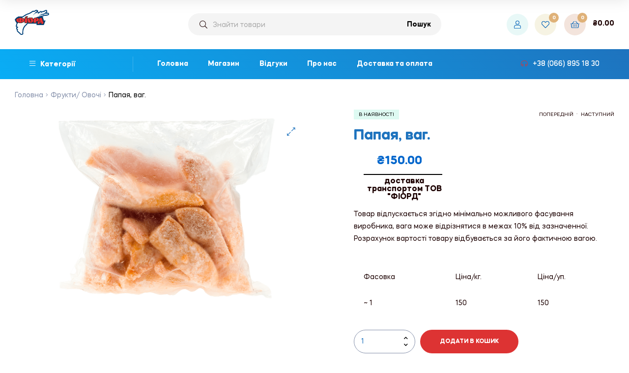

--- FILE ---
content_type: text/html; charset=UTF-8
request_url: https://fiord.ua/product/papaia-vah/
body_size: 39096
content:
<!doctype html>
<html lang="uk" class="">
<head>
	<meta charset="UTF-8">
	<meta name="viewport" content="width=device-width, initial-scale=1.0, user-scalable=no">
	<link rel="profile" href="//gmpg.org/xfn/11">
	<script data-cfasync="false" data-no-defer="1" data-no-minify="1" data-no-optimize="1">var ewww_webp_supported=!1;function check_webp_feature(A,e){var w;e=void 0!==e?e:function(){},ewww_webp_supported?e(ewww_webp_supported):((w=new Image).onload=function(){ewww_webp_supported=0<w.width&&0<w.height,e&&e(ewww_webp_supported)},w.onerror=function(){e&&e(!1)},w.src="data:image/webp;base64,"+{alpha:"UklGRkoAAABXRUJQVlA4WAoAAAAQAAAAAAAAAAAAQUxQSAwAAAARBxAR/Q9ERP8DAABWUDggGAAAABQBAJ0BKgEAAQAAAP4AAA3AAP7mtQAAAA=="}[A])}check_webp_feature("alpha");</script><script data-cfasync="false" data-no-defer="1" data-no-minify="1" data-no-optimize="1">var Arrive=function(c,w){"use strict";if(c.MutationObserver&&"undefined"!=typeof HTMLElement){var r,a=0,u=(r=HTMLElement.prototype.matches||HTMLElement.prototype.webkitMatchesSelector||HTMLElement.prototype.mozMatchesSelector||HTMLElement.prototype.msMatchesSelector,{matchesSelector:function(e,t){return e instanceof HTMLElement&&r.call(e,t)},addMethod:function(e,t,r){var a=e[t];e[t]=function(){return r.length==arguments.length?r.apply(this,arguments):"function"==typeof a?a.apply(this,arguments):void 0}},callCallbacks:function(e,t){t&&t.options.onceOnly&&1==t.firedElems.length&&(e=[e[0]]);for(var r,a=0;r=e[a];a++)r&&r.callback&&r.callback.call(r.elem,r.elem);t&&t.options.onceOnly&&1==t.firedElems.length&&t.me.unbindEventWithSelectorAndCallback.call(t.target,t.selector,t.callback)},checkChildNodesRecursively:function(e,t,r,a){for(var i,n=0;i=e[n];n++)r(i,t,a)&&a.push({callback:t.callback,elem:i}),0<i.childNodes.length&&u.checkChildNodesRecursively(i.childNodes,t,r,a)},mergeArrays:function(e,t){var r,a={};for(r in e)e.hasOwnProperty(r)&&(a[r]=e[r]);for(r in t)t.hasOwnProperty(r)&&(a[r]=t[r]);return a},toElementsArray:function(e){return e=void 0!==e&&("number"!=typeof e.length||e===c)?[e]:e}}),e=(l.prototype.addEvent=function(e,t,r,a){a={target:e,selector:t,options:r,callback:a,firedElems:[]};return this._beforeAdding&&this._beforeAdding(a),this._eventsBucket.push(a),a},l.prototype.removeEvent=function(e){for(var t,r=this._eventsBucket.length-1;t=this._eventsBucket[r];r--)e(t)&&(this._beforeRemoving&&this._beforeRemoving(t),(t=this._eventsBucket.splice(r,1))&&t.length&&(t[0].callback=null))},l.prototype.beforeAdding=function(e){this._beforeAdding=e},l.prototype.beforeRemoving=function(e){this._beforeRemoving=e},l),t=function(i,n){var o=new e,l=this,s={fireOnAttributesModification:!1};return o.beforeAdding(function(t){var e=t.target;e!==c.document&&e!==c||(e=document.getElementsByTagName("html")[0]);var r=new MutationObserver(function(e){n.call(this,e,t)}),a=i(t.options);r.observe(e,a),t.observer=r,t.me=l}),o.beforeRemoving(function(e){e.observer.disconnect()}),this.bindEvent=function(e,t,r){t=u.mergeArrays(s,t);for(var a=u.toElementsArray(this),i=0;i<a.length;i++)o.addEvent(a[i],e,t,r)},this.unbindEvent=function(){var r=u.toElementsArray(this);o.removeEvent(function(e){for(var t=0;t<r.length;t++)if(this===w||e.target===r[t])return!0;return!1})},this.unbindEventWithSelectorOrCallback=function(r){var a=u.toElementsArray(this),i=r,e="function"==typeof r?function(e){for(var t=0;t<a.length;t++)if((this===w||e.target===a[t])&&e.callback===i)return!0;return!1}:function(e){for(var t=0;t<a.length;t++)if((this===w||e.target===a[t])&&e.selector===r)return!0;return!1};o.removeEvent(e)},this.unbindEventWithSelectorAndCallback=function(r,a){var i=u.toElementsArray(this);o.removeEvent(function(e){for(var t=0;t<i.length;t++)if((this===w||e.target===i[t])&&e.selector===r&&e.callback===a)return!0;return!1})},this},i=new function(){var s={fireOnAttributesModification:!1,onceOnly:!1,existing:!1};function n(e,t,r){return!(!u.matchesSelector(e,t.selector)||(e._id===w&&(e._id=a++),-1!=t.firedElems.indexOf(e._id)))&&(t.firedElems.push(e._id),!0)}var c=(i=new t(function(e){var t={attributes:!1,childList:!0,subtree:!0};return e.fireOnAttributesModification&&(t.attributes=!0),t},function(e,i){e.forEach(function(e){var t=e.addedNodes,r=e.target,a=[];null!==t&&0<t.length?u.checkChildNodesRecursively(t,i,n,a):"attributes"===e.type&&n(r,i)&&a.push({callback:i.callback,elem:r}),u.callCallbacks(a,i)})})).bindEvent;return i.bindEvent=function(e,t,r){t=void 0===r?(r=t,s):u.mergeArrays(s,t);var a=u.toElementsArray(this);if(t.existing){for(var i=[],n=0;n<a.length;n++)for(var o=a[n].querySelectorAll(e),l=0;l<o.length;l++)i.push({callback:r,elem:o[l]});if(t.onceOnly&&i.length)return r.call(i[0].elem,i[0].elem);setTimeout(u.callCallbacks,1,i)}c.call(this,e,t,r)},i},o=new function(){var a={};function i(e,t){return u.matchesSelector(e,t.selector)}var n=(o=new t(function(){return{childList:!0,subtree:!0}},function(e,r){e.forEach(function(e){var t=e.removedNodes,e=[];null!==t&&0<t.length&&u.checkChildNodesRecursively(t,r,i,e),u.callCallbacks(e,r)})})).bindEvent;return o.bindEvent=function(e,t,r){t=void 0===r?(r=t,a):u.mergeArrays(a,t),n.call(this,e,t,r)},o};d(HTMLElement.prototype),d(NodeList.prototype),d(HTMLCollection.prototype),d(HTMLDocument.prototype),d(Window.prototype);var n={};return s(i,n,"unbindAllArrive"),s(o,n,"unbindAllLeave"),n}function l(){this._eventsBucket=[],this._beforeAdding=null,this._beforeRemoving=null}function s(e,t,r){u.addMethod(t,r,e.unbindEvent),u.addMethod(t,r,e.unbindEventWithSelectorOrCallback),u.addMethod(t,r,e.unbindEventWithSelectorAndCallback)}function d(e){e.arrive=i.bindEvent,s(i,e,"unbindArrive"),e.leave=o.bindEvent,s(o,e,"unbindLeave")}}(window,void 0),ewww_webp_supported=!1;function check_webp_feature(e,t){var r;ewww_webp_supported?t(ewww_webp_supported):((r=new Image).onload=function(){ewww_webp_supported=0<r.width&&0<r.height,t(ewww_webp_supported)},r.onerror=function(){t(!1)},r.src="data:image/webp;base64,"+{alpha:"UklGRkoAAABXRUJQVlA4WAoAAAAQAAAAAAAAAAAAQUxQSAwAAAARBxAR/Q9ERP8DAABWUDggGAAAABQBAJ0BKgEAAQAAAP4AAA3AAP7mtQAAAA==",animation:"UklGRlIAAABXRUJQVlA4WAoAAAASAAAAAAAAAAAAQU5JTQYAAAD/////AABBTk1GJgAAAAAAAAAAAAAAAAAAAGQAAABWUDhMDQAAAC8AAAAQBxAREYiI/gcA"}[e])}function ewwwLoadImages(e){if(e){for(var t=document.querySelectorAll(".batch-image img, .image-wrapper a, .ngg-pro-masonry-item a, .ngg-galleria-offscreen-seo-wrapper a"),r=0,a=t.length;r<a;r++)ewwwAttr(t[r],"data-src",t[r].getAttribute("data-webp")),ewwwAttr(t[r],"data-thumbnail",t[r].getAttribute("data-webp-thumbnail"));for(var i=document.querySelectorAll("div.woocommerce-product-gallery__image"),r=0,a=i.length;r<a;r++)ewwwAttr(i[r],"data-thumb",i[r].getAttribute("data-webp-thumb"))}for(var n=document.querySelectorAll("video"),r=0,a=n.length;r<a;r++)ewwwAttr(n[r],"poster",e?n[r].getAttribute("data-poster-webp"):n[r].getAttribute("data-poster-image"));for(var o,l=document.querySelectorAll("img.ewww_webp_lazy_load"),r=0,a=l.length;r<a;r++)e&&(ewwwAttr(l[r],"data-lazy-srcset",l[r].getAttribute("data-lazy-srcset-webp")),ewwwAttr(l[r],"data-srcset",l[r].getAttribute("data-srcset-webp")),ewwwAttr(l[r],"data-lazy-src",l[r].getAttribute("data-lazy-src-webp")),ewwwAttr(l[r],"data-src",l[r].getAttribute("data-src-webp")),ewwwAttr(l[r],"data-orig-file",l[r].getAttribute("data-webp-orig-file")),ewwwAttr(l[r],"data-medium-file",l[r].getAttribute("data-webp-medium-file")),ewwwAttr(l[r],"data-large-file",l[r].getAttribute("data-webp-large-file")),null!=(o=l[r].getAttribute("srcset"))&&!1!==o&&o.includes("R0lGOD")&&ewwwAttr(l[r],"src",l[r].getAttribute("data-lazy-src-webp"))),l[r].className=l[r].className.replace(/\bewww_webp_lazy_load\b/,"");for(var s=document.querySelectorAll(".ewww_webp"),r=0,a=s.length;r<a;r++)e?(ewwwAttr(s[r],"srcset",s[r].getAttribute("data-srcset-webp")),ewwwAttr(s[r],"src",s[r].getAttribute("data-src-webp")),ewwwAttr(s[r],"data-orig-file",s[r].getAttribute("data-webp-orig-file")),ewwwAttr(s[r],"data-medium-file",s[r].getAttribute("data-webp-medium-file")),ewwwAttr(s[r],"data-large-file",s[r].getAttribute("data-webp-large-file")),ewwwAttr(s[r],"data-large_image",s[r].getAttribute("data-webp-large_image")),ewwwAttr(s[r],"data-src",s[r].getAttribute("data-webp-src"))):(ewwwAttr(s[r],"srcset",s[r].getAttribute("data-srcset-img")),ewwwAttr(s[r],"src",s[r].getAttribute("data-src-img"))),s[r].className=s[r].className.replace(/\bewww_webp\b/,"ewww_webp_loaded");window.jQuery&&jQuery.fn.isotope&&jQuery.fn.imagesLoaded&&(jQuery(".fusion-posts-container-infinite").imagesLoaded(function(){jQuery(".fusion-posts-container-infinite").hasClass("isotope")&&jQuery(".fusion-posts-container-infinite").isotope()}),jQuery(".fusion-portfolio:not(.fusion-recent-works) .fusion-portfolio-wrapper").imagesLoaded(function(){jQuery(".fusion-portfolio:not(.fusion-recent-works) .fusion-portfolio-wrapper").isotope()}))}function ewwwWebPInit(e){ewwwLoadImages(e),ewwwNggLoadGalleries(e),document.arrive(".ewww_webp",function(){ewwwLoadImages(e)}),document.arrive(".ewww_webp_lazy_load",function(){ewwwLoadImages(e)}),document.arrive("videos",function(){ewwwLoadImages(e)}),"loading"==document.readyState?document.addEventListener("DOMContentLoaded",ewwwJSONParserInit):("undefined"!=typeof galleries&&ewwwNggParseGalleries(e),ewwwWooParseVariations(e))}function ewwwAttr(e,t,r){null!=r&&!1!==r&&e.setAttribute(t,r)}function ewwwJSONParserInit(){"undefined"!=typeof galleries&&check_webp_feature("alpha",ewwwNggParseGalleries),check_webp_feature("alpha",ewwwWooParseVariations)}function ewwwWooParseVariations(e){if(e)for(var t=document.querySelectorAll("form.variations_form"),r=0,a=t.length;r<a;r++){var i=t[r].getAttribute("data-product_variations"),n=!1;try{for(var o in i=JSON.parse(i))void 0!==i[o]&&void 0!==i[o].image&&(void 0!==i[o].image.src_webp&&(i[o].image.src=i[o].image.src_webp,n=!0),void 0!==i[o].image.srcset_webp&&(i[o].image.srcset=i[o].image.srcset_webp,n=!0),void 0!==i[o].image.full_src_webp&&(i[o].image.full_src=i[o].image.full_src_webp,n=!0),void 0!==i[o].image.gallery_thumbnail_src_webp&&(i[o].image.gallery_thumbnail_src=i[o].image.gallery_thumbnail_src_webp,n=!0),void 0!==i[o].image.thumb_src_webp&&(i[o].image.thumb_src=i[o].image.thumb_src_webp,n=!0));n&&ewwwAttr(t[r],"data-product_variations",JSON.stringify(i))}catch(e){}}}function ewwwNggParseGalleries(e){if(e)for(var t in galleries){var r=galleries[t];galleries[t].images_list=ewwwNggParseImageList(r.images_list)}}function ewwwNggLoadGalleries(e){e&&document.addEventListener("ngg.galleria.themeadded",function(e,t){window.ngg_galleria._create_backup=window.ngg_galleria.create,window.ngg_galleria.create=function(e,t){var r=$(e).data("id");return galleries["gallery_"+r].images_list=ewwwNggParseImageList(galleries["gallery_"+r].images_list),window.ngg_galleria._create_backup(e,t)}})}function ewwwNggParseImageList(e){for(var t in e){var r=e[t];if(void 0!==r["image-webp"]&&(e[t].image=r["image-webp"],delete e[t]["image-webp"]),void 0!==r["thumb-webp"]&&(e[t].thumb=r["thumb-webp"],delete e[t]["thumb-webp"]),void 0!==r.full_image_webp&&(e[t].full_image=r.full_image_webp,delete e[t].full_image_webp),void 0!==r.srcsets)for(var a in r.srcsets)nggSrcset=r.srcsets[a],void 0!==r.srcsets[a+"-webp"]&&(e[t].srcsets[a]=r.srcsets[a+"-webp"],delete e[t].srcsets[a+"-webp"]);if(void 0!==r.full_srcsets)for(var i in r.full_srcsets)nggFSrcset=r.full_srcsets[i],void 0!==r.full_srcsets[i+"-webp"]&&(e[t].full_srcsets[i]=r.full_srcsets[i+"-webp"],delete e[t].full_srcsets[i+"-webp"])}return e}check_webp_feature("alpha",ewwwWebPInit);</script><meta name='robots' content='index, follow, max-image-preview:large, max-snippet:-1, max-video-preview:-1' />
	
	<link rel="dns-prefetch" href="//fonts.googleapis.com">
<link rel="dns-prefetch" href="//s.w.org">

<link rel="preload" as="font" type="font/woff2" crossorigin="anonymous" href="https://fiord.ua/wp-content/themes/freshio/assets/fonts/freshio-icon.woff2">

	<!-- This site is optimized with the Yoast SEO plugin v25.5 - https://yoast.com/wordpress/plugins/seo/ -->
	<title>Папая, ваг. | купити у Чернівцях в інтернет магазині Freshio</title>
	<meta name="description" content="Папая, ваг. - Купуйте дешево $ за найкращою ціною на Фіорд! ✈ Швидка доставка в Чернівці, Івано-Франківськ." />
	<link rel="canonical" href="https://fiord.ua/product/papaia-vah/" />
	<meta property="og:locale" content="uk_UA" />
	<meta property="og:type" content="article" />
	<meta property="og:title" content="Папая, ваг. | купити у Чернівцях в інтернет магазині Freshio" />
	<meta property="og:description" content="Папая, ваг. - Купуйте дешево $ за найкращою ціною на Фіорд! ✈ Швидка доставка в Чернівці, Івано-Франківськ." />
	<meta property="og:url" content="https://fiord.ua/product/papaia-vah/" />
	<meta property="og:site_name" content="Freshio" />
	<meta property="article:publisher" content="https://www.facebook.com/www.fiord.ua/" />
	<meta property="article:modified_time" content="2024-09-20T16:07:46+00:00" />
	<meta property="og:image" content="https://fiord.ua/wp-content/uploads/2018/10/дф.папая-ШМАТОЧКИ-заморожена.png" />
	<meta property="og:image:width" content="1200" />
	<meta property="og:image:height" content="995" />
	<meta property="og:image:type" content="image/png" />
	<meta name="twitter:card" content="summary_large_image" />
	<script type="application/ld+json" class="yoast-schema-graph">{"@context":"https://schema.org","@graph":[{"@type":"WebPage","@id":"https://fiord.ua/product/papaia-vah/","url":"https://fiord.ua/product/papaia-vah/","name":"Папая, ваг. | купити у Чернівцях в інтернет магазині Freshio","isPartOf":{"@id":"https://fiord.ua/#website"},"primaryImageOfPage":{"@id":"https://fiord.ua/product/papaia-vah/#primaryimage"},"image":{"@id":"https://fiord.ua/product/papaia-vah/#primaryimage"},"thumbnailUrl":"https://fiord.ua/wp-content/uploads/2018/10/дф.папая-ШМАТОЧКИ-заморожена.png","datePublished":"2022-10-19T12:16:51+00:00","dateModified":"2024-09-20T16:07:46+00:00","description":"Папая, ваг. - Купуйте дешево $ за найкращою ціною на Фіорд! ✈ Швидка доставка в Чернівці, Івано-Франківськ.","breadcrumb":{"@id":"https://fiord.ua/product/papaia-vah/#breadcrumb"},"inLanguage":"uk","potentialAction":[{"@type":"ReadAction","target":["https://fiord.ua/product/papaia-vah/"]}]},{"@type":"ImageObject","inLanguage":"uk","@id":"https://fiord.ua/product/papaia-vah/#primaryimage","url":"https://fiord.ua/wp-content/uploads/2018/10/дф.папая-ШМАТОЧКИ-заморожена.png","contentUrl":"https://fiord.ua/wp-content/uploads/2018/10/дф.папая-ШМАТОЧКИ-заморожена.png","width":1200,"height":995},{"@type":"BreadcrumbList","@id":"https://fiord.ua/product/papaia-vah/#breadcrumb","itemListElement":[{"@type":"ListItem","position":1,"name":"Home","item":"https://fiord.ua/"},{"@type":"ListItem","position":2,"name":"Магазин","item":"https://fiord.ua/shop/"},{"@type":"ListItem","position":3,"name":"Папая, ваг."}]},{"@type":"WebSite","@id":"https://fiord.ua/#website","url":"https://fiord.ua/","name":"Фіорд","description":"Just another WordPress site","potentialAction":[{"@type":"SearchAction","target":{"@type":"EntryPoint","urlTemplate":"https://fiord.ua/?s={search_term_string}"},"query-input":{"@type":"PropertyValueSpecification","valueRequired":true,"valueName":"search_term_string"}}],"inLanguage":"uk"}]}</script>
	<!-- / Yoast SEO plugin. -->


<link rel='dns-prefetch' href='//www.googletagmanager.com' />
<link rel="alternate" type="application/rss+xml" title="Freshio &raquo; стрічка" href="https://fiord.ua/feed/" />
<link rel="alternate" type="application/rss+xml" title="Freshio &raquo; Канал коментарів" href="https://fiord.ua/comments/feed/" />
<script type="text/javascript">
/* <![CDATA[ */
window._wpemojiSettings = {"baseUrl":"https:\/\/s.w.org\/images\/core\/emoji\/16.0.1\/72x72\/","ext":".png","svgUrl":"https:\/\/s.w.org\/images\/core\/emoji\/16.0.1\/svg\/","svgExt":".svg","source":{"concatemoji":"https:\/\/fiord.ua\/wp-includes\/js\/wp-emoji-release.min.js?ver=6.8.2"}};
/*! This file is auto-generated */
!function(s,n){var o,i,e;function c(e){try{var t={supportTests:e,timestamp:(new Date).valueOf()};sessionStorage.setItem(o,JSON.stringify(t))}catch(e){}}function p(e,t,n){e.clearRect(0,0,e.canvas.width,e.canvas.height),e.fillText(t,0,0);var t=new Uint32Array(e.getImageData(0,0,e.canvas.width,e.canvas.height).data),a=(e.clearRect(0,0,e.canvas.width,e.canvas.height),e.fillText(n,0,0),new Uint32Array(e.getImageData(0,0,e.canvas.width,e.canvas.height).data));return t.every(function(e,t){return e===a[t]})}function u(e,t){e.clearRect(0,0,e.canvas.width,e.canvas.height),e.fillText(t,0,0);for(var n=e.getImageData(16,16,1,1),a=0;a<n.data.length;a++)if(0!==n.data[a])return!1;return!0}function f(e,t,n,a){switch(t){case"flag":return n(e,"\ud83c\udff3\ufe0f\u200d\u26a7\ufe0f","\ud83c\udff3\ufe0f\u200b\u26a7\ufe0f")?!1:!n(e,"\ud83c\udde8\ud83c\uddf6","\ud83c\udde8\u200b\ud83c\uddf6")&&!n(e,"\ud83c\udff4\udb40\udc67\udb40\udc62\udb40\udc65\udb40\udc6e\udb40\udc67\udb40\udc7f","\ud83c\udff4\u200b\udb40\udc67\u200b\udb40\udc62\u200b\udb40\udc65\u200b\udb40\udc6e\u200b\udb40\udc67\u200b\udb40\udc7f");case"emoji":return!a(e,"\ud83e\udedf")}return!1}function g(e,t,n,a){var r="undefined"!=typeof WorkerGlobalScope&&self instanceof WorkerGlobalScope?new OffscreenCanvas(300,150):s.createElement("canvas"),o=r.getContext("2d",{willReadFrequently:!0}),i=(o.textBaseline="top",o.font="600 32px Arial",{});return e.forEach(function(e){i[e]=t(o,e,n,a)}),i}function t(e){var t=s.createElement("script");t.src=e,t.defer=!0,s.head.appendChild(t)}"undefined"!=typeof Promise&&(o="wpEmojiSettingsSupports",i=["flag","emoji"],n.supports={everything:!0,everythingExceptFlag:!0},e=new Promise(function(e){s.addEventListener("DOMContentLoaded",e,{once:!0})}),new Promise(function(t){var n=function(){try{var e=JSON.parse(sessionStorage.getItem(o));if("object"==typeof e&&"number"==typeof e.timestamp&&(new Date).valueOf()<e.timestamp+604800&&"object"==typeof e.supportTests)return e.supportTests}catch(e){}return null}();if(!n){if("undefined"!=typeof Worker&&"undefined"!=typeof OffscreenCanvas&&"undefined"!=typeof URL&&URL.createObjectURL&&"undefined"!=typeof Blob)try{var e="postMessage("+g.toString()+"("+[JSON.stringify(i),f.toString(),p.toString(),u.toString()].join(",")+"));",a=new Blob([e],{type:"text/javascript"}),r=new Worker(URL.createObjectURL(a),{name:"wpTestEmojiSupports"});return void(r.onmessage=function(e){c(n=e.data),r.terminate(),t(n)})}catch(e){}c(n=g(i,f,p,u))}t(n)}).then(function(e){for(var t in e)n.supports[t]=e[t],n.supports.everything=n.supports.everything&&n.supports[t],"flag"!==t&&(n.supports.everythingExceptFlag=n.supports.everythingExceptFlag&&n.supports[t]);n.supports.everythingExceptFlag=n.supports.everythingExceptFlag&&!n.supports.flag,n.DOMReady=!1,n.readyCallback=function(){n.DOMReady=!0}}).then(function(){return e}).then(function(){var e;n.supports.everything||(n.readyCallback(),(e=n.source||{}).concatemoji?t(e.concatemoji):e.wpemoji&&e.twemoji&&(t(e.twemoji),t(e.wpemoji)))}))}((window,document),window._wpemojiSettings);
/* ]]> */
</script>
<link data-optimized="2" rel="stylesheet" href="https://fiord.ua/wp-content/litespeed/css/edbe8e606edcf012c8e17953fa3677a7.css?ver=163e9" />






















































<script type="text/javascript" id="woocommerce-google-analytics-integration-gtag-js-after">
/* <![CDATA[ */
/* Google Analytics for WooCommerce (gtag.js) */
					window.dataLayer = window.dataLayer || [];
					function gtag(){dataLayer.push(arguments);}
					// Set up default consent state.
					for ( const mode of [{"analytics_storage":"denied","ad_storage":"denied","ad_user_data":"denied","ad_personalization":"denied","region":["AT","BE","BG","HR","CY","CZ","DK","EE","FI","FR","DE","GR","HU","IS","IE","IT","LV","LI","LT","LU","MT","NL","NO","PL","PT","RO","SK","SI","ES","SE","GB","CH"]}] || [] ) {
						gtag( "consent", "default", { "wait_for_update": 500, ...mode } );
					}
					gtag("js", new Date());
					gtag("set", "developer_id.dOGY3NW", true);
					gtag("config", "G-ZQTS8RVLS8", {"track_404":true,"allow_google_signals":true,"logged_in":false,"linker":{"domains":[],"allow_incoming":false},"custom_map":{"dimension1":"logged_in"}});
/* ]]> */
</script>
<script type="text/javascript" src="https://fiord.ua/wp-includes/js/jquery/jquery.min.js?ver=3.7.1" id="jquery-core-js"></script>
<script data-optimized="1" type="text/javascript" src="https://fiord.ua/wp-content/litespeed/js/e98e74b976d1ba4a292c6d3d548d6ffd.js?ver=a660b" id="jquery-migrate-js"></script>
<script type="text/javascript" id="xtfw-inline-js-after">
/* <![CDATA[ */
                    window.XT = (typeof window.XT !== "undefined") ? window.XT : {};
        
                    XT.isTouchDevice = function () {
                        return ("ontouchstart" in document.documentElement);
                    };
                    
                    (function( $ ) {
                        if (XT.isTouchDevice()) {
                            $("html").addClass("xtfw-touchevents");
                        }else{        
                            $("html").addClass("xtfw-no-touchevents");
                        }
                    })( jQuery );
                
/* ]]> */
</script>
<script data-optimized="1" type="text/javascript" src="https://fiord.ua/wp-content/litespeed/js/477aa3a7274fffc162ec1b16b71206d3.js?ver=bdf81" id="xt-jquery-ajaxqueue-js"></script>
<script data-optimized="1" type="text/javascript" src="https://fiord.ua/wp-content/litespeed/js/12fc3a90120526927c604bc91b4fbfcc.js?ver=dadb7" id="jquery-blockui-js" data-wp-strategy="defer"></script>
<script type="text/javascript" id="wc-add-to-cart-js-extra">
/* <![CDATA[ */
var wc_add_to_cart_params = {"ajax_url":"\/wp-admin\/admin-ajax.php","wc_ajax_url":"\/?wc-ajax=%%endpoint%%","i18n_view_cart":"\u041f\u0435\u0440\u0435\u0433\u043b\u044f\u043d\u0443\u0442\u0438 \u043a\u043e\u0448\u0438\u043a","cart_url":"https:\/\/fiord.ua\/cart\/","is_cart":"","cart_redirect_after_add":"no"};
/* ]]> */
</script>
<script data-optimized="1" type="text/javascript" src="https://fiord.ua/wp-content/litespeed/js/8eef0190c0549c7cc665557553105b2a.js?ver=c9a94" id="wc-add-to-cart-js" data-wp-strategy="defer"></script>
<script type="text/javascript" id="xt_framework_add-to-cart-js-extra">
/* <![CDATA[ */
var XT_ATC = {"customizerConfigId":"xt_framework_add-to-cart","ajaxUrl":"https:\/\/fiord.ua\/?wc-ajax=%%endpoint%%","ajaxAddToCart":"1","ajaxSinglePageAddToCart":"1","singleRefreshFragments":"","singleScrollToNotice":"1","singleScrollToNoticeTimeout":"","isProductPage":"1","overrideSpinner":"","spinnerIcon":"","checkmarkIcon":"","redirectionEnabled":"","redirectionTo":"https:\/\/fiord.ua\/cart\/"};
/* ]]> */
</script>
<script data-optimized="1" type="text/javascript" src="https://fiord.ua/wp-content/litespeed/js/d9b67a5da5362c9cbfb79529ddac7988.js?ver=385eb" id="xt_framework_add-to-cart-js"></script>
<script type="text/javascript" id="woof-husky-js-extra">
/* <![CDATA[ */
var woof_husky_txt = {"ajax_url":"https:\/\/fiord.ua\/wp-admin\/admin-ajax.php","plugin_uri":"https:\/\/fiord.ua\/wp-content\/plugins\/woocommerce-products-filter\/ext\/by_text\/","loader":"https:\/\/fiord.ua\/wp-content\/plugins\/woocommerce-products-filter\/ext\/by_text\/assets\/img\/ajax-loader.gif","not_found":"Nothing found!","prev":"Prev","next":"Next","site_link":"https:\/\/fiord.ua","default_data":{"placeholder":"","behavior":"title","search_by_full_word":"0","autocomplete":1,"how_to_open_links":"0","taxonomy_compatibility":"0","sku_compatibility":"0","custom_fields":"","search_desc_variant":"0","view_text_length":"10","min_symbols":"3","max_posts":"10","image":"","notes_for_customer":"","template":"","max_open_height":"300","page":0}};
/* ]]> */
</script>
<script data-optimized="1" type="text/javascript" src="https://fiord.ua/wp-content/litespeed/js/b924d67f157e5e13351b4936f94c424d.js?ver=9033f" id="woof-husky-js"></script>
<script data-optimized="1" type="text/javascript" src="https://fiord.ua/wp-content/litespeed/js/17906abee073a7304ec6c1cb8e6252a3.js?ver=2e991" id="zoom-js" defer="defer" data-wp-strategy="defer"></script>
<script data-optimized="1" type="text/javascript" src="https://fiord.ua/wp-content/litespeed/js/4a158de7f98490dd9fd8bb5a21ef91b5.js?ver=f216e" id="flexslider-js" defer="defer" data-wp-strategy="defer"></script>
<script data-optimized="1" type="text/javascript" src="https://fiord.ua/wp-content/litespeed/js/bef1100f2dff40f2a9a20f0dd9520fdf.js?ver=202cc" id="photoswipe-js" defer="defer" data-wp-strategy="defer"></script>
<script data-optimized="1" type="text/javascript" src="https://fiord.ua/wp-content/litespeed/js/9b3f6265242c51e414102aad83de5bc1.js?ver=eb4e0" id="photoswipe-ui-default-js" defer="defer" data-wp-strategy="defer"></script>
<script type="text/javascript" id="wc-single-product-js-extra">
/* <![CDATA[ */
var wc_single_product_params = {"i18n_required_rating_text":"\u0411\u0443\u0434\u044c \u043b\u0430\u0441\u043a\u0430, \u043e\u0446\u0456\u043d\u0456\u0442\u044c","i18n_rating_options":["1 of 5 stars","2 of 5 stars","3 of 5 stars","4 of 5 stars","5 of 5 stars"],"i18n_product_gallery_trigger_text":"View full-screen image gallery","review_rating_required":"yes","flexslider":{"rtl":false,"animation":"slide","smoothHeight":true,"directionNav":false,"controlNav":"thumbnails","slideshow":false,"animationSpeed":500,"animationLoop":false,"allowOneSlide":false},"zoom_enabled":"1","zoom_options":[],"photoswipe_enabled":"1","photoswipe_options":{"shareEl":false,"closeOnScroll":false,"history":false,"hideAnimationDuration":0,"showAnimationDuration":0},"flexslider_enabled":"1"};
/* ]]> */
</script>
<script data-optimized="1" type="text/javascript" src="https://fiord.ua/wp-content/litespeed/js/027f2609316878bcb462bdc1de4dbf1d.js?ver=2c7ec" id="wc-single-product-js" defer="defer" data-wp-strategy="defer"></script>
<script data-optimized="1" type="text/javascript" src="https://fiord.ua/wp-content/litespeed/js/646e92e65a287e00cf18dbd01a5eb24b.js?ver=47895" id="js-cookie-js" data-wp-strategy="defer"></script>
<script type="text/javascript" id="woocommerce-js-extra">
/* <![CDATA[ */
var woocommerce_params = {"ajax_url":"\/wp-admin\/admin-ajax.php","wc_ajax_url":"\/?wc-ajax=%%endpoint%%","i18n_password_show":"Show password","i18n_password_hide":"Hide password"};
/* ]]> */
</script>
<script data-optimized="1" type="text/javascript" src="https://fiord.ua/wp-content/litespeed/js/83ef06dae4e861b430a15219567dfd3f.js?ver=4fd98" id="woocommerce-js" defer="defer" data-wp-strategy="defer"></script>
<script data-optimized="1" type="text/javascript" src="https://fiord.ua/wp-content/litespeed/js/d9731d41b958ae82c6d4f1b6d4123cab.js?ver=55c53" id="xt-body-scroll-lock-js"></script>
<link rel="https://api.w.org/" href="https://fiord.ua/wp-json/" /><link rel="alternate" title="JSON" type="application/json" href="https://fiord.ua/wp-json/wp/v2/product/27917" /><link rel="EditURI" type="application/rsd+xml" title="RSD" href="https://fiord.ua/xmlrpc.php?rsd" />
<meta name="generator" content="WordPress 6.8.2" />
<meta name="generator" content="WooCommerce 10.0.2" />
<link rel='shortlink' href='https://fiord.ua/?p=27917' />
<link rel="alternate" title="oEmbed (JSON)" type="application/json+oembed" href="https://fiord.ua/wp-json/oembed/1.0/embed?url=https%3A%2F%2Ffiord.ua%2Fproduct%2Fpapaia-vah%2F" />
<link rel="alternate" title="oEmbed (XML)" type="text/xml+oembed" href="https://fiord.ua/wp-json/oembed/1.0/embed?url=https%3A%2F%2Ffiord.ua%2Fproduct%2Fpapaia-vah%2F&#038;format=xml" />
<meta name="generator" content="Redux 4.5.7" /><script src="https://www.google.com/recaptcha/api.js?hl=uk" async defer></script>
	<noscript><style>.woocommerce-product-gallery{ opacity: 1 !important; }</style></noscript>
	<meta name="generator" content="Elementor 3.20.3; features: e_optimized_assets_loading, additional_custom_breakpoints, block_editor_assets_optimize, e_image_loading_optimization; settings: css_print_method-external, google_font-enabled, font_display-auto">
<noscript><style>.lazyload[data-src]{display:none !important;}</style></noscript><link rel="icon" href="https://fiord.ua/wp-content/uploads/2018/11/cropped-android-chrome-512x512-2-32x32.png" sizes="32x32" />
<link rel="icon" href="https://fiord.ua/wp-content/uploads/2018/11/cropped-android-chrome-512x512-2-192x192.png" sizes="192x192" />
<link rel="apple-touch-icon" href="https://fiord.ua/wp-content/uploads/2018/11/cropped-android-chrome-512x512-2-180x180.png" />
<meta name="msapplication-TileImage" content="https://fiord.ua/wp-content/uploads/2018/11/cropped-android-chrome-512x512-2-270x270.png" />
</head>

<body class="wp-singular product-template-default single single-product postid-27917 wp-embed-responsive wp-theme-freshio wp-child-theme-freshio-child theme-freshio woocommerce woocommerce-page woocommerce-no-js xt_woofc-is-light woo-variation-swatches wvs-behavior-blur wvs-theme-freshio-child wvs-show-label wvs-tooltip chrome product-hover-default has-post-thumbnail freshio-layout-boxed woocommerce-active product-style-1 freshio-product-tablet-3 freshio-product-mobile-2 single-product-1 freshio-full-width-content freshio-footer-builder elementor-default elementor-kit-17920">
<script data-cfasync="false" data-no-defer="1" data-no-minify="1" data-no-optimize="1">if(typeof ewww_webp_supported==="undefined"){var ewww_webp_supported=!1}if(ewww_webp_supported){document.body.classList.add("webp-support")}</script>

<div id="page" class="hfeed site">
	<header id="masthead" class="site-header header-4" role="banner" style="">
	<div class="header-top desktop-hide-down">
		<div class="container">
			<div class="row align-items-center">
				<div class="column-6 column-tablet-8">
							<div class="site-welcome">
					</div>
						</div>
				<div class="column-6 column-tablet-4">
									</div>
			</div>
		</div>
	</div>
	<div class="header-main">
		<div class="container">
			<div class="row align-items-center">
				<div class="left column-12 column-desktop-3">
							<div class="site-branding">
			<a href="https://fiord.ua/" class="custom-logo-link" rel="home"><img src="[data-uri]" class="logo-light lazyload ewww_webp_lazy_load" alt="Logo" data-src="https://fiord.ua/wp-content/uploads/2018/05/Logo-Fiord-2-e1541082553560.png" decoding="async" data-eio-rwidth="1000" data-eio-rheight="725" data-src-webp="https://fiord.ua/wp-content/uploads/2018/05/Logo-Fiord-2-e1541082553560.png.webp" /><noscript><img src="https://fiord.ua/wp-content/uploads/2018/05/Logo-Fiord-2-e1541082553560.png" class="logo-light" alt="Logo" data-eio="l" /></noscript><img src="[data-uri]" class="logo-dark lazyload ewww_webp_lazy_load" alt="Logo" data-src="https://fiord.ua/wp-content/uploads/2018/05/Logo-Fiord-2-e1541082553560.png" decoding="async" data-eio-rwidth="1000" data-eio-rheight="725" data-src-webp="https://fiord.ua/wp-content/uploads/2018/05/Logo-Fiord-2-e1541082553560.png.webp" /><noscript><img src="https://fiord.ua/wp-content/uploads/2018/05/Logo-Fiord-2-e1541082553560.png" class="logo-dark" alt="Logo" data-eio="l" /></noscript></a>		</div>
								<div class="site-header-cart header-cart-mobile">
							        <a class="cart-contents" href="https://fiord.ua/cart/" title="Переглянути вашу корзину">
            <span class="count">0</span>
           <span class="woocommerce-Price-amount amount"><bdi><span class="woocommerce-Price-currencySymbol">&#8372;</span>0.00</bdi></span>        </a>
        						</div>
									<a href="#" class="menu-mobile-nav-button">
				<span class="toggle-text screen-reader-text">
					Menu				</span>
				<i class="freshio-icon-bars"></i>
			</a>
							</div>
				<div class="center column-desktop-6 desktop-hide-down">
								<div class="site-search">
				<div class="widget woocommerce widget_product_search">            <div class="ajax-search-result" style="display:none;">
            </div>
            <div class="close-search">
    <button class="close-search-button">
        <svg xmlns="http://www.w3.org/2000/svg" viewBox="0 0 100 100" width="20" height="20">
            <line x1="10" y1="10" x2="90" y2="90" stroke="black" stroke-width="5" />
            <line x1="90" y1="10" x2="10" y2="90" stroke="black" stroke-width="5" />
        </svg>
    </button>
</div>
<form role="search" method="get" class="woocommerce-product-search" action="https://fiord.ua/">
    <label class="screen-reader-text" for="woocommerce-product-search-field-0">Search for:</label>
    <input type="search" 
           id="woocommerce-product-search-field-0" 
           class="search-field" 
           placeholder="Знайти товари" 
           autocomplete="off" 
           value="" 
           name="s" />
    <button type="submit" value="Пошук">
        Пошук    </button>
    <input type="hidden" name="post_type" value="product" />
</form>
</div>			</div>
							</div>
				<div class="right column-desktop-3 desktop-hide-down">
					<div class="header-group-action">
								<div class="site-header-account">
			<a href="https://fiord.ua/my-account/"><i class="freshio-icon-user"></i></a>
			<div class="account-dropdown">

			</div>
		</div>
					<div class="site-header-wishlist">
				<a class="header-wishlist" href="https://fiord.ua/wishlist/WOOSW">
					<i class="freshio-icon-heart"></i>
					<span class="count">0</span>
				</a>
			</div>
						<div class="site-header-cart menu">
				        <a class="cart-contents" href="https://fiord.ua/cart/" title="Переглянути вашу корзину">
            <span class="count">0</span>
           <span class="woocommerce-Price-amount amount"><bdi><span class="woocommerce-Price-currencySymbol">&#8372;</span>0.00</bdi></span>        </a>
        				<div class="widget woocommerce widget_shopping_cart"><div class="widget_shopping_cart_content"></div></div>			</div>
								</div>
				</div>
			</div>
		</div>
	</div>
	<div class="header-bottom desktop-hide-down header-navigation-background">
		<div class="container">
			<div class="inner">
				<div class="left">
									<nav class="vertical-navigation" aria-label="Vertiacl Navigation">
					<div class="vertical-navigation-header">
						<i class="freshio-icon-bars"></i>
						<span class="vertical-navigation-title">Категорії</span>
					</div>
					<div class="vertical-menu"><ul id="menu-katehorii" class="menu"><li id="menu-item-29295" class="menu-item menu-item-type-taxonomy menu-item-object-product_cat menu-item-29295"><a href="https://fiord.ua/product-category/swoof-1-stock-instock-pa_napivfabrykaty_tm-tm-fiord-vlasne-vyrobnytstvo-really_curr_tax-2059-product_cat/">ТМ &#8220;ФІОРД&#8221;</a></li>
<li id="menu-item-20931" class="menu-item menu-item-type-taxonomy menu-item-object-product_cat menu-item-20931"><a href="https://fiord.ua/product-category/novynky/">Новинки</a></li>
<li id="menu-item-18293" class="menu-item menu-item-type-taxonomy menu-item-object-product_cat menu-item-18293"><a href="https://fiord.ua/product-category/moreprodukty/">Морепродукти</a></li>
<li id="menu-item-18299" class="menu-item menu-item-type-taxonomy menu-item-object-product_cat menu-item-18299"><a href="https://fiord.ua/product-category/miasni-vyroby/">М&#8217;ясні вироби</a></li>
<li id="menu-item-18296" class="menu-item menu-item-type-taxonomy menu-item-object-product_cat menu-item-18296"><a href="https://fiord.ua/product-category/kartopliani-vyroby/">Картопляні вироби</a></li>
<li id="menu-item-18294" class="menu-item menu-item-type-taxonomy menu-item-object-product_cat current-product-ancestor current-menu-parent current-product-parent menu-item-18294"><a href="https://fiord.ua/product-category/frukty-ovochi/">Фрукти/ Овочі</a></li>
<li id="menu-item-18290" class="menu-item menu-item-type-taxonomy menu-item-object-product_cat menu-item-18290"><a href="https://fiord.ua/product-category/napivfabrykty/">Напівфабрикати</a></li>
<li id="menu-item-18292" class="menu-item menu-item-type-taxonomy menu-item-object-product_cat menu-item-18292"><a href="https://fiord.ua/product-category/morozyvo/">Морозиво</a></li>
<li id="menu-item-18291" class="menu-item menu-item-type-taxonomy menu-item-object-product_cat menu-item-18291"><a href="https://fiord.ua/product-category/khlibobulochni-vyroby/">Хлібобулочні вироби</a></li>
<li id="menu-item-20932" class="menu-item menu-item-type-taxonomy menu-item-object-product_cat menu-item-20932"><a href="https://fiord.ua/product-category/voda/">Вода</a></li>
<li id="menu-item-18298" class="menu-item menu-item-type-taxonomy menu-item-object-product_cat menu-item-18298"><a href="https://fiord.ua/product-category/kava-chai/">Кава / Чай</a></li>
<li id="menu-item-18295" class="menu-item menu-item-type-taxonomy menu-item-object-product_cat menu-item-18295"><a href="https://fiord.ua/product-category/syropy/">Сиропи</a></li>
<li id="menu-item-18297" class="menu-item menu-item-type-taxonomy menu-item-object-product_cat menu-item-18297"><a href="https://fiord.ua/product-category/topinhy/">Топінги</a></li>
<li id="menu-item-20933" class="menu-item menu-item-type-taxonomy menu-item-object-product_cat menu-item-20933"><a href="https://fiord.ua/product-category/napovniuvachi/">Наповнювачі</a></li>
<li id="menu-item-20934" class="menu-item menu-item-type-taxonomy menu-item-object-product_cat menu-item-20934"><a href="https://fiord.ua/product-category/bakaliia/">Бакалія</a></li>
<li id="menu-item-20936" class="menu-item menu-item-type-taxonomy menu-item-object-product_cat menu-item-20936"><a href="https://fiord.ua/product-category/zakvaska/">Закваска</a></li>
<li id="menu-item-20935" class="menu-item menu-item-type-taxonomy menu-item-object-product_cat menu-item-20935"><a href="https://fiord.ua/product-category/lid/">Лід</a></li>
</ul></div>				</nav>
								</div>
				<div class="right">
							<nav class="main-navigation" role="navigation"
			 aria-label="Primary Navigation">
			<div class="primary-navigation"><ul id="menu-holovne-meniu" class="menu"><li id="menu-item-10" class="menu-item menu-item-type-custom menu-item-object-custom menu-item-10"><a href="/">Головна</a></li>
<li id="menu-item-13" class="menu-item menu-item-type-post_type menu-item-object-page current_page_parent menu-item-13"><a href="https://fiord.ua/shop/">Магазин</a></li>
<li id="menu-item-4113" class="menu-item menu-item-type-post_type menu-item-object-page menu-item-4113"><a href="https://fiord.ua/vidhuky/">Відгуки</a></li>
<li id="menu-item-4090" class="menu-item menu-item-type-post_type menu-item-object-page menu-item-4090"><a href="https://fiord.ua/pro-nas/">Про нас</a></li>
<li id="menu-item-18155" class="menu-item menu-item-type-post_type menu-item-object-page menu-item-18155"><a href="https://fiord.ua/dostavka-ta-oplata/">Доставка та оплата</a></li>
</ul></div>		</nav>
		<div class="freshio-contact">
    <div class="contact_inner">
        <div class="contact_icon">
            <i class="freshio-icon-headphones-alt" aria-hidden="true"></i>
        </div>
        <div class="contact_content">
            
            <span class="title">+38 (066) 895 18 30</span>
        </div>
    </div>
 </div>				</div>
			</div>
		</div>

	</div>
</header><!-- #masthead -->
    <div class="header-sticky hide-scroll-down">
        <div class="col-full">
            <div class="header-group-layout">
						<div class="site-branding">
			<a href="https://fiord.ua/" class="custom-logo-link" rel="home"><img src="[data-uri]" class="logo-light lazyload ewww_webp_lazy_load" alt="Logo" data-src="https://fiord.ua/wp-content/uploads/2018/05/Logo-Fiord-2-e1541082553560.png" decoding="async" data-eio-rwidth="1000" data-eio-rheight="725" data-src-webp="https://fiord.ua/wp-content/uploads/2018/05/Logo-Fiord-2-e1541082553560.png.webp" /><noscript><img src="https://fiord.ua/wp-content/uploads/2018/05/Logo-Fiord-2-e1541082553560.png" class="logo-light" alt="Logo" data-eio="l" /></noscript><img src="[data-uri]" class="logo-dark lazyload ewww_webp_lazy_load" alt="Logo" data-src="https://fiord.ua/wp-content/uploads/2018/05/Logo-Fiord-2-e1541082553560.png" decoding="async" data-eio-rwidth="1000" data-eio-rheight="725" data-src-webp="https://fiord.ua/wp-content/uploads/2018/05/Logo-Fiord-2-e1541082553560.png.webp" /><noscript><img src="https://fiord.ua/wp-content/uploads/2018/05/Logo-Fiord-2-e1541082553560.png" class="logo-dark" alt="Logo" data-eio="l" /></noscript></a>		</div>
				<nav class="main-navigation" role="navigation"
			 aria-label="Primary Navigation">
			<div class="primary-navigation"><ul id="menu-holovne-meniu-1" class="menu"><li class="menu-item menu-item-type-custom menu-item-object-custom menu-item-10"><a href="/">Головна</a></li>
<li class="menu-item menu-item-type-post_type menu-item-object-page current_page_parent menu-item-13"><a href="https://fiord.ua/shop/">Магазин</a></li>
<li class="menu-item menu-item-type-post_type menu-item-object-page menu-item-4113"><a href="https://fiord.ua/vidhuky/">Відгуки</a></li>
<li class="menu-item menu-item-type-post_type menu-item-object-page menu-item-4090"><a href="https://fiord.ua/pro-nas/">Про нас</a></li>
<li class="menu-item menu-item-type-post_type menu-item-object-page menu-item-18155"><a href="https://fiord.ua/dostavka-ta-oplata/">Доставка та оплата</a></li>
</ul></div>		</nav>
		                <div class="header-group-action desktop-hide-down">
							<div class="site-search">
			<div class="widget woocommerce widget_product_search">
				<div class="ajax-sticky-search-result" style="display:none;"></div>
				<form role="search" method="get" class="woocommerce-product-sticky-search" action="https://fiord.ua/">
					<label class="screen-reader-text" for="woocommerce-product-search-field-sticky">Search for:</label>
					<input type="search"
						id="woocommerce-product-search-field-sticky"
						class="search-field"
						placeholder="Знайти товари"
						autocomplete="off"
						value=""
						name="s">
					<button type="submit" value="Пошук">
						Пошук					</button>
					<input type="hidden" name="post_type" value="product">
				</form>
			</div>
		</div>
				<div class="site-header-account">
			<a href="https://fiord.ua/my-account/"><i class="freshio-icon-user"></i></a>
			<div class="account-dropdown">

			</div>
		</div>
					<div class="site-header-wishlist">
				<a class="header-wishlist" href="https://fiord.ua/wishlist/WOOSW">
					<i class="freshio-icon-heart"></i>
					<span class="count">0</span>
				</a>
			</div>
						<div class="site-header-cart menu">
				        <a class="cart-contents" href="https://fiord.ua/cart/" title="Переглянути вашу корзину">
            <span class="count">0</span>
           <span class="woocommerce-Price-amount amount"><bdi><span class="woocommerce-Price-currencySymbol">&#8372;</span>0.00</bdi></span>        </a>
        				<div class="widget woocommerce widget_shopping_cart"><div class="widget_shopping_cart_content"></div></div>			</div>
			                </div>
				                    <div class="site-header-cart header-cart-mobile">
						        <a class="cart-contents" href="https://fiord.ua/cart/" title="Переглянути вашу корзину">
            <span class="count">0</span>
           <span class="woocommerce-Price-amount amount"><bdi><span class="woocommerce-Price-currencySymbol">&#8372;</span>0.00</bdi></span>        </a>
                            </div>
								<a href="#" class="menu-mobile-nav-button">
				<span class="toggle-text screen-reader-text">
					Menu				</span>
				<i class="freshio-icon-bars"></i>
			</a>
			
            </div>
        </div>
    </div>
	<div class="freshio-breadcrumb">
	<div class="col-full">
		<h1 class="breadcrumb-heading">
			Папая, ваг.		</h1>

		<nav class="woocommerce-breadcrumb" aria-label="Breadcrumb"><a href="https://fiord.ua">Головна</a><span class="breadcrumb-separator"> / </span><a href="https://fiord.ua/product-category/frukty-ovochi/">Фрукти/ Овочі</a><span class="breadcrumb-separator"> / </span>Папая, ваг.</nav>	</div>
</div>


	<div id="content" class="site-content" tabindex="-1">
		<div class="col-full">

<div class="woocommerce"></div>
	<div id="primary" class="content-area">
    <main id="main" class="site-main" role="main">
					
			<div class="woocommerce-notices-wrapper"></div><div id="product-27917" class="product type-product post-27917 status-publish first instock product_cat-frukty-ovochi has-post-thumbnail shipping-taxable purchasable product-type-simple">

	<div class="content-single-wrapper"><div class="woocommerce-product-gallery woocommerce-product-gallery--with-images woocommerce-product-gallery--columns-4 images woocommerce-product-gallery-horizontal" data-columns="4" style="opacity: 0; transition: opacity .25s ease-in-out;">
	<div class="woocommerce-product-gallery__wrapper">
		<div data-thumb="https://fiord.ua/wp-content/uploads/2018/10/дф.папая-ШМАТОЧКИ-заморожена.png" data-thumb-alt="Папая, ваг." data-thumb-srcset=""  data-thumb-sizes="(max-width: 100px) 100vw, 100px" class="woocommerce-product-gallery__image" data-webp-thumb="https://fiord.ua/wp-content/uploads/2018/10/дф.папая-ШМАТОЧКИ-заморожена.png.webp"><a href="https://fiord.ua/wp-content/uploads/2018/10/дф.папая-ШМАТОЧКИ-заморожена.png"><img fetchpriority="high" width="800" height="663" src="[data-uri]" class="wp-post-image ewww_webp" alt="Папая, ваг." data-caption="" data-src="https://fiord.ua/wp-content/uploads/2018/10/дф.папая-ШМАТОЧКИ-заморожена.png" data-large_image="https://fiord.ua/wp-content/uploads/2018/10/дф.папая-ШМАТОЧКИ-заморожена.png" data-large_image_width="1200" data-large_image_height="995" decoding="async" data-src-img="https://fiord.ua/wp-content/uploads/2018/10/дф.папая-ШМАТОЧКИ-заморожена.png" data-src-webp="https://fiord.ua/wp-content/uploads/2018/10/дф.папая-ШМАТОЧКИ-заморожена.png.webp" data-webp-large_image="https://fiord.ua/wp-content/uploads/2018/10/дф.папая-ШМАТОЧКИ-заморожена.png.webp" data-webp-src="https://fiord.ua/wp-content/uploads/2018/10/дф.папая-ШМАТОЧКИ-заморожена.png.webp" data-eio="j" /><noscript><img fetchpriority="high" width="800" height="663" src="https://fiord.ua/wp-content/uploads/2018/10/дф.папая-ШМАТОЧКИ-заморожена.png" class="wp-post-image" alt="Папая, ваг." data-caption="" data-src="https://fiord.ua/wp-content/uploads/2018/10/дф.папая-ШМАТОЧКИ-заморожена.png" data-large_image="https://fiord.ua/wp-content/uploads/2018/10/дф.папая-ШМАТОЧКИ-заморожена.png" data-large_image_width="1200" data-large_image_height="995" decoding="async" /></noscript></a></div>	</div>
</div>

	<div class="summary entry-summary">
				<div class="freshio-product-pagination-wrap">
			<nav class="freshio-product-pagination" aria-label="More products">
									<a href="https://fiord.ua/product/morkva-mini-tsila-bimiz-2-5kh/" rel="prev">
						<span class="pagination-prev ">Попередній</span>
						<div class="product-item">
							<img width="450" height="295" src="[data-uri]" class="attachment-woocommerce_thumbnail size-woocommerce_thumbnail lazyload ewww_webp_lazy_load" alt="Морква міні ціла,  Bimiz, 2,5кг" data-src="https://fiord.ua/wp-content/uploads/2018/10/ОФ.Морква-міні-ціла-ваг.10-кг.png" decoding="async" data-eio-rwidth="1200" data-eio-rheight="786" data-src-webp="https://fiord.ua/wp-content/uploads/2018/10/ОФ.Морква-міні-ціла-ваг.10-кг.png.webp" /><noscript><img width="450" height="295" src="https://fiord.ua/wp-content/uploads/2018/10/ОФ.Морква-міні-ціла-ваг.10-кг.png" class="attachment-woocommerce_thumbnail size-woocommerce_thumbnail" alt="Морква міні ціла,  Bimiz, 2,5кг" data-eio="l" /></noscript>							<div class="freshio-product-pagination-content">
								<span class="freshio-product-pagination__title">Морква міні ціла,  Bimiz, 2,5кг</span>
								<span class="price"><span class="price-wrapper"><span class="price-block main-price-block"><span class="woocommerce-Price-amount amount main-price">&#8372;285.00<span class="price-tooltip"><span class="delivery-info">доставка транспортом ТОВ "ФІОРД"</span></span></span></span></span></span>							</div>
						</div>
					</a>
				
									<a><span class="shop-tooltip">.</span></a>
				
									<a href="https://fiord.ua/product/zelenyi-horoshok-shef-kukhar-400h/" rel="next">
						<span class="pagination-next">Наступний</span>
						<div class="product-item">
							<img width="450" height="450" src="[data-uri]" class="attachment-woocommerce_thumbnail size-woocommerce_thumbnail lazyload ewww_webp_lazy_load" alt="Зелений горошок, Шеф-кухар 400г" data-src="https://fiord.ua/wp-content/uploads/2022/10/25-Goroshek-400g-500x500px-min_61bc5250196f4.png" decoding="async" data-eio-rwidth="500" data-eio-rheight="500" data-src-webp="https://fiord.ua/wp-content/uploads/2022/10/25-Goroshek-400g-500x500px-min_61bc5250196f4.png.webp" /><noscript><img width="450" height="450" src="https://fiord.ua/wp-content/uploads/2022/10/25-Goroshek-400g-500x500px-min_61bc5250196f4.png" class="attachment-woocommerce_thumbnail size-woocommerce_thumbnail" alt="Зелений горошок, Шеф-кухар 400г" data-eio="l" /></noscript>							<div class="freshio-product-pagination-content">
								<span class="freshio-product-pagination__title">Зелений горошок, Шеф-кухар 400г</span>
								<span class="price"><span class="price-wrapper"><span class="price-block main-price-block"><span class="woocommerce-Price-amount amount main-price">&#8372;59.10<span class="price-tooltip"><span class="delivery-info">доставка транспортом ТОВ "ФІОРД"</span></span></span></span></span></span>							</div>
						</div>
					</a>
							</nav><!-- .freshio-product-pagination -->
		</div>
		<span class="inventory_status">В наявності</span>
<h2 class="product_title entry-title">
	Папая, ваг.</h2>
<div class="price-wrapper">
    <div class="price-block blue-price-block"><p class="price"><span class="woocommerce-Price-amount amount blue-price"><bdi><span class="woocommerce-Price-currencySymbol">&#8372;</span>150.00</bdi></span><span class="price-divider"></span><span class="delivery-info">доставка транспортом ТОВ "ФІОРД"</span></p></div></div>

<div class="woocommerce-product-details__short-description">
    <p>Товар відпускається згідно мінімально можливого фасування виробника, вага може відрізнятися в межах 10% від зазначенної. Розрахунок вартості товару відбувається за його фактичною вагою.</p>
</div>
<table>
    <tr>
        <td><span>Фасовка</span></td>
        <td><span>Ціна/кг.</span></td>
        <td><span>Ціна/уп.</span></td>
    </tr>
    <tr>
                                                
        <td>~ 1</td>
        <td>
            150        </td>
        <td>
            150        </td>
    </tr>
</table>
	
	<form class="cart" action="https://fiord.ua/product/papaia-vah/" method="post" enctype='multipart/form-data'>
		
		<div class="quantity">
		<label class="screen-reader-text" for="quantity_696d0d5171433">Папая, ваг. кількість</label>
	<input
		type="number"
				id="quantity_696d0d5171433"
		class="input-text qty text"
		name="quantity"
		value="1"
		aria-label="Кількість товару"
				min="1"
		max=""
					step="1"
			placeholder=""
			inputmode="numeric"
			autocomplete="off"
			/>
	</div>

		<button type="submit" name="add-to-cart" value="27917" class="single_add_to_cart_button button alt">Додати в кошик</button>

			</form>

	
<button class="woosc-btn woosc-btn-27917 " data-text="Порівняти" data-text_added="Порівняти" data-id="27917" data-product_id="27917" data-product_name="Папая, ваг." data-product_image="https://fiord.ua/wp-content/uploads/2018/10/дф.папая-ШМАТОЧКИ-заморожена.png">Порівняти</button><a href="?add-to-wishlist=27917" class="woosw-btn woosw-btn-27917" data-id="27917" data-product_name="Папая, ваг." data-product_image="https://fiord.ua/wp-content/uploads/2018/10/дф.папая-ШМАТОЧКИ-заморожена.png" rel="nofollow" aria-label="Додати в список бажаних">Додати в список бажаних</a><div class="product_meta">

	
	
		<span class="sku_wrapper">SKU: <span class="sku">27887</span></span>

	
	<span class="posted_in">Категорія: <a href="https://fiord.ua/product-category/frukty-ovochi/" rel="tag">Фрукти/ Овочі</a></span>
	
	<a href="https://fiord.ua/index.php?task=productprint&amp;pid=27917&amp;_wpnonce=0fea06eec2"	id="print_button_id" 
				                                target="_blank" 
				                                rel="nofollow" 
				                                class="button print-button"
				                                style="margin-left: 0px; margin-right: 0px; margin-top: 80px; margin-bottom: 0px;">
				                                <!--<img src="[data-uri]" data-src="https://cdn3.iconfinder.com/data/icons/devices-and-communication-2/100/home_printer-512.png" decoding="async" class="lazyload"><noscript><img src="https://cdn3.iconfinder.com/data/icons/devices-and-communication-2/100/home_printer-512.png" data-eio="l"></noscript>-->
				                                <i class="fa fa-print"></i>
				                                Друк				                                </a>

        <script language="JavaScript">
    		jQuery( 'document' ).ready( function( $ ) { // add variation id onto print button link
        		if ( jQuery( "input[name='variation_id']" ) ) {
    		        jQuery( "input[name = 'variation_id']" ).change( function() {
        			    variationnn_id = jQuery( "input[name='variation_id']" ).val();
        			    cur_href = document.getElementById( "print_button_id" ).href; 
        			    cur_href2 = cur_href.split( '&variation_id' );
        			    cur_href = cur_href2[0];
        			    document.getElementById( "print_button_id" ).href=cur_href+"&variation_id="+variationnn_id;
        			    return false;
    		        });
    		    }
		    });
	    </script>	
		
</div>
</div>	</div>

	
	<div class="woocommerce-tabs wc-tabs-wrapper">
		<ul class="tabs wc-tabs" role="tablist">
							<li role="presentation" class="additional_information_tab" id="tab-title-additional_information">
					<a href="#tab-additional_information" role="tab" aria-controls="tab-additional_information">
						Додаткова інформація					</a>
				</li>
					</ul>
					<div class="woocommerce-Tabs-panel woocommerce-Tabs-panel--additional_information panel entry-content wc-tab" id="tab-additional_information" role="tabpanel" aria-labelledby="tab-title-additional_information">
				
	<h2>Додаткова інформація</h2>

<table class="woocommerce-product-attributes shop_attributes" aria-label="Product Details">
			<tr class="woocommerce-product-attributes-item woocommerce-product-attributes-item--attribute_pa_frukty-ovochi">
			<th class="woocommerce-product-attributes-item__label" scope="row">Фрукти/Овочі</th>
			<td class="woocommerce-product-attributes-item__value"><p><a href="https://fiord.ua/frukty-ovochi/frukty/" rel="tag">Фрукти</a></p>
</td>
		</tr>
			<tr class="woocommerce-product-attributes-item woocommerce-product-attributes-item--attribute_pa_frukty-ovochi_vaha">
			<th class="woocommerce-product-attributes-item__label" scope="row">Вага продукту</th>
			<td class="woocommerce-product-attributes-item__value"><p><a href="https://fiord.ua/frukty-ovochi_vaha/vah/" rel="tag">ваг.</a></p>
</td>
		</tr>
	</table>
			</div>
		
			</div>


	<section class="related products">

					<h2>Схожі товари</h2>
				
	<ul class="products columns-4">

		

			
					<li class="product type-product post-24402 status-publish first instock product_cat-frukty-ovochi has-post-thumbnail shipping-taxable purchasable product-type-simple">
	<div class="product-block">		<div class="product-transition"><div class="product-image"><img loading="lazy" width="450" height="407" src="[data-uri]" class="attachment-woocommerce_thumbnail size-woocommerce_thumbnail lazyload ewww_webp_lazy_load" alt="Баклажан різаний заморожений 2,5кг" decoding="async" data-src="https://fiord.ua/wp-content/uploads/2018/09/оф.баклажан.кільце.png" data-eio-rwidth="1200" data-eio-rheight="1086" data-src-webp="https://fiord.ua/wp-content/uploads/2018/09/оф.баклажан.кільце.png.webp" /><noscript><img loading="lazy" width="450" height="407" src="https://fiord.ua/wp-content/uploads/2018/09/оф.баклажан.кільце.png" class="attachment-woocommerce_thumbnail size-woocommerce_thumbnail" alt="Баклажан різаний заморожений 2,5кг" decoding="async" data-eio="l" /></noscript></div>		<div class="group-action">
			<div class="shop-action">
				<a href="?add-to-wishlist=24402" class="woosw-btn woosw-btn-24402" data-id="24402" data-product_name="Баклажан різаний заморожений 2,5кг" data-product_image="https://fiord.ua/wp-content/uploads/2018/09/оф.баклажан.кільце.png" rel="nofollow" aria-label="Додати в список бажаних">Додати в список бажаних</a><button class="woosc-btn woosc-btn-24402 " data-text="Порівняти" data-text_added="Порівняти" data-id="24402" data-product_id="24402" data-product_name="Баклажан різаний заморожений 2,5кг" data-product_image="https://fiord.ua/wp-content/uploads/2018/09/оф.баклажан.кільце.png">Порівняти</button>			</div>
		</div>
		<a href="https://fiord.ua/product/baklazhan-rizanyi-zamorozhenyi-vah/" class="woocommerce-LoopProduct-link woocommerce-loop-product__link"></a></div>
		<h3 class="woocommerce-loop-product__title"><a href="https://fiord.ua/product/baklazhan-rizanyi-zamorozhenyi-vah/">Баклажан різаний заморожений 2,5кг</a></h3>
	<span class="price"><span class="price-wrapper"><span class="price-block main-price-block"><span class="woocommerce-Price-amount amount main-price">&#8372;99.75<span class="price-tooltip"><span class="delivery-info">доставка транспортом ТОВ "ФІОРД"</span></span></span></span></span></span>
<a href="?add-to-cart=24402" aria-describedby="woocommerce_loop_add_to_cart_link_describedby_24402" data-quantity="1" class="button product_type_simple add_to_cart_button ajax_add_to_cart" data-product_id="24402" data-product_sku="21836" aria-label="Додати в кошик: &ldquo;Баклажан різаний заморожений 2,5кг&rdquo;" rel="nofollow" data-success_message="&ldquo;Баклажан різаний заморожений 2,5кг&rdquo; has been added to your cart">Додати в кошик</a>	<span id="woocommerce_loop_add_to_cart_link_describedby_24402" class="screen-reader-text">
			</span>
</div></li>

			
					<li class="product type-product post-24414 status-publish instock product_cat-frukty-ovochi has-post-thumbnail shipping-taxable purchasable product-type-simple">
	<div class="product-block">		<div class="product-transition"><div class="product-image"><img loading="lazy" width="450" height="343" src="[data-uri]" class="attachment-woocommerce_thumbnail size-woocommerce_thumbnail lazyload ewww_webp_lazy_load" alt="Ананас (кубики)" decoding="async" data-src="https://fiord.ua/wp-content/uploads/2018/09/ОФ.Ананас-кубики-20х20-см-10-кг-Квадрум.....png" data-eio-rwidth="1200" data-eio-rheight="914" data-src-webp="https://fiord.ua/wp-content/uploads/2018/09/ОФ.Ананас-кубики-20х20-см-10-кг-Квадрум.....png.webp" /><noscript><img loading="lazy" width="450" height="343" src="https://fiord.ua/wp-content/uploads/2018/09/ОФ.Ананас-кубики-20х20-см-10-кг-Квадрум.....png" class="attachment-woocommerce_thumbnail size-woocommerce_thumbnail" alt="Ананас (кубики)" decoding="async" data-eio="l" /></noscript></div>		<div class="group-action">
			<div class="shop-action">
				<a href="?add-to-wishlist=24414" class="woosw-btn woosw-btn-24414" data-id="24414" data-product_name="Ананас (кубики)" data-product_image="https://fiord.ua/wp-content/uploads/2018/09/ОФ.Ананас-кубики-20х20-см-10-кг-Квадрум.....png" rel="nofollow" aria-label="Додати в список бажаних">Додати в список бажаних</a><button class="woosc-btn woosc-btn-24414 " data-text="Порівняти" data-text_added="Порівняти" data-id="24414" data-product_id="24414" data-product_name="Ананас (кубики)" data-product_image="https://fiord.ua/wp-content/uploads/2018/09/ОФ.Ананас-кубики-20х20-см-10-кг-Квадрум.....png">Порівняти</button>			</div>
		</div>
		<a href="https://fiord.ua/product/ananas-kubyky-20kh20sm-10kh/" class="woocommerce-LoopProduct-link woocommerce-loop-product__link"></a></div>
		<h3 class="woocommerce-loop-product__title"><a href="https://fiord.ua/product/ananas-kubyky-20kh20sm-10kh/">Ананас (кубики)</a></h3>
	<span class="price"><span class="price-wrapper"><span class="price-block main-price-block"><span class="woocommerce-Price-amount amount main-price">&#8372;300.00<span class="price-tooltip"><span class="delivery-info">доставка транспортом ТОВ "ФІОРД"</span></span></span></span></span></span>
<a href="?add-to-cart=24414" aria-describedby="woocommerce_loop_add_to_cart_link_describedby_24414" data-quantity="1" class="button product_type_simple add_to_cart_button ajax_add_to_cart" data-product_id="24414" data-product_sku="24917" aria-label="Додати в кошик: &ldquo;Ананас (кубики)&rdquo;" rel="nofollow" data-success_message="&ldquo;Ананас (кубики)&rdquo; has been added to your cart">Додати в кошик</a>	<span id="woocommerce_loop_add_to_cart_link_describedby_24414" class="screen-reader-text">
			</span>
</div></li>

			
					<li class="product type-product post-24410 status-publish instock product_cat-frukty-ovochi has-post-thumbnail shipping-taxable purchasable product-type-simple">
	<div class="product-block">		<div class="product-transition"><div class="product-image"><img loading="lazy" width="450" height="352" src="[data-uri]" class="attachment-woocommerce_thumbnail size-woocommerce_thumbnail lazyload ewww_webp_lazy_load" alt="Суміш трьох солодких перців ваг." decoding="async" data-src="https://fiord.ua/wp-content/uploads/2018/09/ОФ.Суміш-трьох-солодких-перців-РІЗАНИХ-ваг.10-кг.Bimiz-кг..png" data-eio-rwidth="1200" data-eio-rheight="939" data-src-webp="https://fiord.ua/wp-content/uploads/2018/09/ОФ.Суміш-трьох-солодких-перців-РІЗАНИХ-ваг.10-кг.Bimiz-кг..png.webp" /><noscript><img loading="lazy" width="450" height="352" src="https://fiord.ua/wp-content/uploads/2018/09/ОФ.Суміш-трьох-солодких-перців-РІЗАНИХ-ваг.10-кг.Bimiz-кг..png" class="attachment-woocommerce_thumbnail size-woocommerce_thumbnail" alt="Суміш трьох солодких перців ваг." decoding="async" data-eio="l" /></noscript></div>		<div class="group-action">
			<div class="shop-action">
				<a href="?add-to-wishlist=24410" class="woosw-btn woosw-btn-24410" data-id="24410" data-product_name="Суміш трьох солодких перців ваг." data-product_image="https://fiord.ua/wp-content/uploads/2018/09/ОФ.Суміш-трьох-солодких-перців-РІЗАНИХ-ваг.10-кг.Bimiz-кг..png" rel="nofollow" aria-label="Додати в список бажаних">Додати в список бажаних</a><button class="woosc-btn woosc-btn-24410 " data-text="Порівняти" data-text_added="Порівняти" data-id="24410" data-product_id="24410" data-product_name="Суміш трьох солодких перців ваг." data-product_image="https://fiord.ua/wp-content/uploads/2018/09/ОФ.Суміш-трьох-солодких-перців-РІЗАНИХ-ваг.10-кг.Bimiz-кг..png">Порівняти</button>			</div>
		</div>
		<a href="https://fiord.ua/product/perets-zamorozhenyi-rizanyi/" class="woocommerce-LoopProduct-link woocommerce-loop-product__link"></a></div>
		<h3 class="woocommerce-loop-product__title"><a href="https://fiord.ua/product/perets-zamorozhenyi-rizanyi/">Суміш трьох солодких перців ваг.</a></h3>
	<span class="price"><span class="price-wrapper"><span class="price-block main-price-block"><span class="woocommerce-Price-amount amount main-price">&#8372;495.00<span class="price-tooltip"><span class="delivery-info">доставка транспортом ТОВ "ФІОРД"</span></span></span></span></span></span>
<a href="?add-to-cart=24410" aria-describedby="woocommerce_loop_add_to_cart_link_describedby_24410" data-quantity="1" class="button product_type_simple add_to_cart_button ajax_add_to_cart" data-product_id="24410" data-product_sku="24805" aria-label="Додати в кошик: &ldquo;Суміш трьох солодких перців ваг.&rdquo;" rel="nofollow" data-success_message="&ldquo;Суміш трьох солодких перців ваг.&rdquo; has been added to your cart">Додати в кошик</a>	<span id="woocommerce_loop_add_to_cart_link_describedby_24410" class="screen-reader-text">
			</span>
</div></li>

			
					<li class="product type-product post-24404 status-publish last instock product_cat-frukty-ovochi has-post-thumbnail shipping-taxable purchasable product-type-simple">
	<div class="product-block">		<div class="product-transition"><div class="product-image"><img loading="lazy" width="450" height="381" src="[data-uri]" class="attachment-woocommerce_thumbnail size-woocommerce_thumbnail lazyload ewww_webp_lazy_load" alt="Гриб білий ваг. (5кг)" decoding="async" data-src="https://fiord.ua/wp-content/uploads/2018/09/ОФ.Гриб-білий-ваг.-5-кг.-кг...-copy.png" data-eio-rwidth="1200" data-eio-rheight="1017" data-src-webp="https://fiord.ua/wp-content/uploads/2018/09/ОФ.Гриб-білий-ваг.-5-кг.-кг...-copy.png.webp" /><noscript><img loading="lazy" width="450" height="381" src="https://fiord.ua/wp-content/uploads/2018/09/ОФ.Гриб-білий-ваг.-5-кг.-кг...-copy.png" class="attachment-woocommerce_thumbnail size-woocommerce_thumbnail" alt="Гриб білий ваг. (5кг)" decoding="async" data-eio="l" /></noscript></div>		<div class="group-action">
			<div class="shop-action">
				<a href="?add-to-wishlist=24404" class="woosw-btn woosw-btn-24404" data-id="24404" data-product_name="Гриб білий ваг. (5кг)" data-product_image="https://fiord.ua/wp-content/uploads/2018/09/ОФ.Гриб-білий-ваг.-5-кг.-кг...-copy.png" rel="nofollow" aria-label="Додати в список бажаних">Додати в список бажаних</a><button class="woosc-btn woosc-btn-24404 " data-text="Порівняти" data-text_added="Порівняти" data-id="24404" data-product_id="24404" data-product_name="Гриб білий ваг. (5кг)" data-product_image="https://fiord.ua/wp-content/uploads/2018/09/ОФ.Гриб-білий-ваг.-5-кг.-кг...-copy.png">Порівняти</button>			</div>
		</div>
		<a href="https://fiord.ua/product/hryb-bilyi-vah-5kh/" class="woocommerce-LoopProduct-link woocommerce-loop-product__link"></a></div>
		<h3 class="woocommerce-loop-product__title"><a href="https://fiord.ua/product/hryb-bilyi-vah-5kh/">Гриб білий ваг. (5кг)</a></h3>
	<span class="price"><span class="price-wrapper"><span class="price-block main-price-block"><span class="woocommerce-Price-amount amount main-price">&#8372;1,350.00<span class="price-tooltip"><span class="delivery-info">доставка транспортом ТОВ "ФІОРД"</span></span></span></span></span></span>
<a href="?add-to-cart=24404" aria-describedby="woocommerce_loop_add_to_cart_link_describedby_24404" data-quantity="1" class="button product_type_simple add_to_cart_button ajax_add_to_cart" data-product_id="24404" data-product_sku="21378" aria-label="Додати в кошик: &ldquo;Гриб білий ваг. (5кг)&rdquo;" rel="nofollow" data-success_message="&ldquo;Гриб білий ваг. (5кг)&rdquo; has been added to your cart">Додати в кошик</a>	<span id="woocommerce_loop_add_to_cart_link_describedby_24404" class="screen-reader-text">
			</span>
</div></li>

			
		</ul>

	</section>
	</div>


		
		</main><!-- #main -->
</div><!-- #primary -->
	

</div><!-- .col-full -->
	</div><!-- #content -->

	
	<footer id="colophon" class="site-footer" role="contentinfo">
				<div data-elementor-type="section" data-elementor-id="586" class="elementor elementor-586" data-elementor-post-type="elementor_library">
					<div class="elementor-section elementor-top-section elementor-element elementor-element-c89367a elementor-section-stretched elementor-section-boxed elementor-section-height-default elementor-section-height-default" data-id="c89367a" data-element_type="section" data-settings="{&quot;stretch_section&quot;:&quot;section-stretched&quot;}">
						<div class="elementor-container elementor-column-gap-no">
					<div class="elementor-column elementor-col-100 elementor-top-column elementor-element elementor-element-f3ace67" data-id="f3ace67" data-element_type="column">
			<div class="elementor-widget-wrap elementor-element-populated">
						<div class="elementor-element elementor-element-63a5f3a elementor-widget-divider--view-line elementor-widget elementor-widget-divider" data-id="63a5f3a" data-element_type="widget" data-widget_type="divider.default">
				<div class="elementor-widget-container">
					<div class="elementor-divider">
			<span class="elementor-divider-separator">
						</span>
		</div>
				</div>
				</div>
					</div>
		</div>
					</div>
		</div>
				<section class="elementor-section elementor-top-section elementor-element elementor-element-3970afb elementor-section-full_width elementor-section-height-default elementor-section-height-default" data-id="3970afb" data-element_type="section">
						<div class="elementor-container elementor-column-gap-default">
					<div class="elementor-column elementor-col-100 elementor-top-column elementor-element elementor-element-11d38fb" data-id="11d38fb" data-element_type="column">
			<div class="elementor-widget-wrap">
							</div>
		</div>
					</div>
		</section>
				<section class="elementor-section elementor-top-section elementor-element elementor-element-e961ee3 elementor-section-boxed elementor-section-height-default elementor-section-height-default" data-id="e961ee3" data-element_type="section">
						<div class="elementor-container elementor-column-gap-default">
					<div class="elementor-column elementor-col-25 elementor-top-column elementor-element elementor-element-f2c619b" data-id="f2c619b" data-element_type="column">
			<div class="elementor-widget-wrap elementor-element-populated">
						<div class="elementor-element elementor-element-c43bfcf elementor-widget elementor-widget-heading" data-id="c43bfcf" data-element_type="widget" data-widget_type="heading.default">
				<div class="elementor-widget-container">
			<h2 class="elementor-heading-title elementor-size-default">Графік роботи</h2>		</div>
				</div>
				<div class="elementor-element elementor-element-3d093ba elementor-widget elementor-widget-text-editor" data-id="3d093ba" data-element_type="widget" data-widget_type="text-editor.default">
				<div class="elementor-widget-container">
							<p><b>Понеділок-П&#8217;ятниця</b><br />8.00 &#8211; 17.00<br /><b>Субота</b><br />9.00 &#8211; 11.30<br /><b>Неділя</b><br />Вихідний</p>						</div>
				</div>
					</div>
		</div>
				<div class="elementor-column elementor-col-25 elementor-top-column elementor-element elementor-element-06dee3a" data-id="06dee3a" data-element_type="column">
			<div class="elementor-widget-wrap elementor-element-populated">
						<div class="elementor-element elementor-element-6f3607b elementor-widget elementor-widget-heading" data-id="6f3607b" data-element_type="widget" data-widget_type="heading.default">
				<div class="elementor-widget-container">
			<h2 class="elementor-heading-title elementor-size-default">Графік роботи складу</h2>		</div>
				</div>
				<div class="elementor-element elementor-element-2e443e8 elementor-widget elementor-widget-text-editor" data-id="2e443e8" data-element_type="widget" data-widget_type="text-editor.default">
				<div class="elementor-widget-container">
							<p><b>Понеділок-П&#8217;ятниця</b><br />8.00 &#8211; 12.00<br />15.00 &#8211; 17.00</p>						</div>
				</div>
					</div>
		</div>
				<div class="elementor-column elementor-col-25 elementor-top-column elementor-element elementor-element-7701362" data-id="7701362" data-element_type="column">
			<div class="elementor-widget-wrap elementor-element-populated">
						<section class="elementor-section elementor-inner-section elementor-element elementor-element-28b23b1 elementor-section-boxed elementor-section-height-default elementor-section-height-default" data-id="28b23b1" data-element_type="section">
						<div class="elementor-container elementor-column-gap-default">
					<div class="elementor-column elementor-col-100 elementor-inner-column elementor-element elementor-element-603b49a" data-id="603b49a" data-element_type="column">
			<div class="elementor-widget-wrap elementor-element-populated">
						<div class="elementor-element elementor-element-a708ac0 elementor-widget elementor-widget-heading" data-id="a708ac0" data-element_type="widget" data-widget_type="heading.default">
				<div class="elementor-widget-container">
			<h2 class="elementor-heading-title elementor-size-default">Контакти</h2>		</div>
				</div>
				<div class="elementor-element elementor-element-f39b369 elementor-widget__width-initial elementor-widget elementor-widget-text-editor" data-id="f39b369" data-element_type="widget" data-widget_type="text-editor.default">
				<div class="elementor-widget-container">
							<a href="tel:+380668951830">+38 (066) 895 18 30</a><br>
<a href="tel:+380373350566">+38 (03733) 5 05 66</a><br>
<a href="mailto:torg@fiord.ua">torg@fiord.ua</a>						</div>
				</div>
					</div>
		</div>
					</div>
		</section>
					</div>
		</div>
				<div class="elementor-column elementor-col-25 elementor-top-column elementor-element elementor-element-3bc70d9" data-id="3bc70d9" data-element_type="column">
			<div class="elementor-widget-wrap elementor-element-populated">
						<div class="elementor-element elementor-element-f860f3e elementor-widget elementor-widget-heading" data-id="f860f3e" data-element_type="widget" data-widget_type="heading.default">
				<div class="elementor-widget-container">
			<h2 class="elementor-heading-title elementor-size-default">Місце знаходження</h2>		</div>
				</div>
				<div class="elementor-element elementor-element-16ea91a elementor-widget__width-initial elementor-widget elementor-widget-text-editor" data-id="16ea91a" data-element_type="widget" data-widget_type="text-editor.default">
				<div class="elementor-widget-container">
							<p>Чернівецька область<br />м. Новоселиця<br />вул. Автомобілістів 9</p>						</div>
				</div>
					</div>
		</div>
					</div>
		</section>
				<div class="elementor-section elementor-top-section elementor-element elementor-element-7a2f0d9 elementor-section-stretched elementor-section-boxed elementor-section-height-default elementor-section-height-default" data-id="7a2f0d9" data-element_type="section" data-settings="{&quot;stretch_section&quot;:&quot;section-stretched&quot;,&quot;background_background&quot;:&quot;classic&quot;}">
						<div class="elementor-container elementor-column-gap-no">
					<div class="elementor-column elementor-col-100 elementor-top-column elementor-element elementor-element-ac631cb" data-id="ac631cb" data-element_type="column">
			<div class="elementor-widget-wrap elementor-element-populated">
						<div class="elementor-element elementor-element-891e98b elementor-widget elementor-widget-text-editor" data-id="891e98b" data-element_type="widget" data-widget_type="text-editor.default">
				<div class="elementor-widget-container">
							<p>© 2025 Fiord</p>						</div>
				</div>
					</div>
		</div>
					</div>
		</div>
				</div>
				<div class="freshio-handheld-footer-bar">
			<ul class="columns-4">
									<li class="shop">
						<a href="https://fiord.ua/shop/"><span class="title">Магазин</span></a>					</li>
									<li class="my-account">
						<a href="https://fiord.ua/my-account/"><span class="title">Мій профіль</span></a>					</li>
									<li class="search">
						<a href=""><span class="title">Пошук</span></a>			<div class="site-search">
				<div class="widget woocommerce widget_product_search">            <div class="ajax-search-result" style="display:none;">
            </div>
            <div class="close-search">
    <button class="close-search-button">
        <svg xmlns="http://www.w3.org/2000/svg" viewBox="0 0 100 100" width="20" height="20">
            <line x1="10" y1="10" x2="90" y2="90" stroke="black" stroke-width="5" />
            <line x1="90" y1="10" x2="10" y2="90" stroke="black" stroke-width="5" />
        </svg>
    </button>
</div>
<form role="search" method="get" class="woocommerce-product-search" action="https://fiord.ua/">
    <label class="screen-reader-text" for="woocommerce-product-search-field-1">Search for:</label>
    <input type="search" 
           id="woocommerce-product-search-field-1" 
           class="search-field" 
           placeholder="Знайти товари" 
           autocomplete="off" 
           value="" 
           name="s" />
    <button type="submit" value="Пошук">
        Пошук    </button>
    <input type="hidden" name="post_type" value="product" />
</form>
</div>			</div>
								</li>
									<li class="wishlist">
									<a class="footer-wishlist" href="https://fiord.ua/wishlist/WOOSW">
				<span class="title">Бажане</span>
				<span class="count">0</span>
			</a>
								</li>
							</ul>
		</div>
		
	</footer><!-- #colophon -->

	
		<section class="freshio-sticky-add-to-cart">
			<div class="col-full">
				<div class="freshio-sticky-add-to-cart__content">
					<img loading="lazy" width="450" height="373" src="[data-uri]" class="attachment-woocommerce_thumbnail size-woocommerce_thumbnail lazyload ewww_webp_lazy_load" alt="Папая, ваг." data-src="https://fiord.ua/wp-content/uploads/2018/10/дф.папая-ШМАТОЧКИ-заморожена.png" decoding="async" data-eio-rwidth="1200" data-eio-rheight="995" data-src-webp="https://fiord.ua/wp-content/uploads/2018/10/дф.папая-ШМАТОЧКИ-заморожена.png.webp" /><noscript><img loading="lazy" width="450" height="373" src="https://fiord.ua/wp-content/uploads/2018/10/дф.папая-ШМАТОЧКИ-заморожена.png" class="attachment-woocommerce_thumbnail size-woocommerce_thumbnail" alt="Папая, ваг." data-eio="l" /></noscript>					<div class="freshio-sticky-add-to-cart__content-product-info">
						<span class="freshio-sticky-add-to-cart__content-title">Ви переглядаєте:							<span>Папая, ваг.</span></span>
						<span class="freshio-sticky-add-to-cart__content-price"><span class="price-wrapper"><span class="price-block main-price-block"><span class="woocommerce-Price-amount amount main-price">&#8372;150.00<span class="price-tooltip"><span class="delivery-info">доставка транспортом ТОВ "ФІОРД"</span></span></span></span></span></span>
											</div>
					<a href="?add-to-cart=27917" class="freshio-sticky-add-to-cart__content-button button alt">
						Додати в кошик					</a>
				</div>
			</div>
		</section><!-- .freshio-sticky-add-to-cart -->
		
</div><!-- #page -->

		<div class="account-wrap" style="display: none;">
			<div class="account-inner ">
				
		<div class="login-form-head">
			<span class="login-form-title">Sign in</span>

							<span class="pull-right">
                <a class="register-link" href="https://fiord.ua/my-account/" title="Реєстрація">
					Create an Account				</a>
            </span>
					</div>
		<form class="freshio-login-form-ajax" data-toggle="validator">
			<p>
				<label>Логін або email <span class="required">*</span></label>
				<input name="username" type="text" required placeholder="Логін">
			</p>
			<p>
				<label>Пароль <span class="required">*</span></label>
				<input name="password" type="password" required
					   placeholder="Пароль">
			</p>
			<button type="submit" data-button-action
					class="btn btn-primary btn-block w-100 mt-1">Авторизація</button>
			<input type="hidden" name="action" value="freshio_login">
			<input type="hidden" id="security-login" name="security-login" value="ca14256fc4" /><input type="hidden" name="_wp_http_referer" value="/product/papaia-vah/" />		</form>
		<div class="login-form-bottom">
			<a href="https://fiord.ua/my-account/lost-password/" class="lostpass-link"
			   title="Забули свій пароль?">Забули свій пароль?</a>
		</div>
					</div>
		</div>
					<div class="freshio-mobile-nav">
				<a href="#" class="mobile-nav-close"><i class="freshio-icon-times"></i></a>
						<nav class="mobile-navigation" aria-label="Mobile Navigation">
			<div class="handheld-navigation"><ul id="menu-holovne-mobilne-meniu" class="menu"><li id="menu-item-18246" class="menu-item menu-item-type-post_type menu-item-object-page menu-item-home menu-item-18246"><a href="https://fiord.ua/">Головна</a></li>
<li id="menu-item-18229" class="menu-item menu-item-type-post_type menu-item-object-page menu-item-has-children current_page_parent menu-item-18229"><a href="https://fiord.ua/shop/">Магазин</a>
<ul class="sub-menu">
	<li id="menu-item-29330" class="menu-item menu-item-type-taxonomy menu-item-object-product_cat menu-item-29330"><a href="https://fiord.ua/product-category/swoof-1-stock-instock-pa_napivfabrykaty_tm-tm-fiord-vlasne-vyrobnytstvo-really_curr_tax-2059-product_cat/">ТМ &#8220;ФІОРД&#8221;</a></li>
	<li id="menu-item-20955" class="menu-item menu-item-type-taxonomy menu-item-object-product_cat menu-item-20955"><a href="https://fiord.ua/product-category/novynky/">Новинки</a></li>
	<li id="menu-item-18232" class="menu-item menu-item-type-taxonomy menu-item-object-product_cat menu-item-18232"><a href="https://fiord.ua/product-category/moreprodukty/">Морепродукти</a></li>
	<li id="menu-item-18238" class="menu-item menu-item-type-taxonomy menu-item-object-product_cat menu-item-18238"><a href="https://fiord.ua/product-category/miasni-vyroby/">М&#8217;ясні вироби</a></li>
	<li id="menu-item-18235" class="menu-item menu-item-type-taxonomy menu-item-object-product_cat menu-item-18235"><a href="https://fiord.ua/product-category/kartopliani-vyroby/">Картопляні вироби</a></li>
	<li id="menu-item-18233" class="menu-item menu-item-type-taxonomy menu-item-object-product_cat current-product-ancestor current-menu-parent current-product-parent menu-item-18233"><a href="https://fiord.ua/product-category/frukty-ovochi/">Фрукти/ Овочі</a></li>
	<li id="menu-item-18230" class="menu-item menu-item-type-taxonomy menu-item-object-product_cat menu-item-18230"><a href="https://fiord.ua/product-category/napivfabrykty/">Напівфабрикати</a></li>
	<li id="menu-item-18231" class="menu-item menu-item-type-taxonomy menu-item-object-product_cat menu-item-18231"><a href="https://fiord.ua/product-category/morozyvo/">Морозиво</a></li>
	<li id="menu-item-20956" class="menu-item menu-item-type-taxonomy menu-item-object-product_cat menu-item-20956"><a href="https://fiord.ua/product-category/khlibobulochni-vyroby/">Хлібобулочні вироби</a></li>
	<li id="menu-item-20957" class="menu-item menu-item-type-taxonomy menu-item-object-product_cat menu-item-20957"><a href="https://fiord.ua/product-category/voda/">Вода</a></li>
	<li id="menu-item-18237" class="menu-item menu-item-type-taxonomy menu-item-object-product_cat menu-item-18237"><a href="https://fiord.ua/product-category/kava-chai/">Кава / Чай</a></li>
	<li id="menu-item-18234" class="menu-item menu-item-type-taxonomy menu-item-object-product_cat menu-item-18234"><a href="https://fiord.ua/product-category/syropy/">Сиропи</a></li>
	<li id="menu-item-18236" class="menu-item menu-item-type-taxonomy menu-item-object-product_cat menu-item-18236"><a href="https://fiord.ua/product-category/topinhy/">Топінги</a></li>
	<li id="menu-item-18239" class="menu-item menu-item-type-taxonomy menu-item-object-product_cat menu-item-18239"><a href="https://fiord.ua/product-category/napovniuvachi/">Наповнювачі</a></li>
	<li id="menu-item-18240" class="menu-item menu-item-type-taxonomy menu-item-object-product_cat menu-item-18240"><a href="https://fiord.ua/product-category/bakaliia/">Бакалія</a></li>
	<li id="menu-item-18241" class="menu-item menu-item-type-taxonomy menu-item-object-product_cat menu-item-18241"><a href="https://fiord.ua/product-category/zakvaska/">Закваска</a></li>
	<li id="menu-item-18242" class="menu-item menu-item-type-taxonomy menu-item-object-product_cat menu-item-18242"><a href="https://fiord.ua/product-category/lid/">Лід</a></li>
</ul>
</li>
<li id="menu-item-18244" class="menu-item menu-item-type-post_type menu-item-object-page menu-item-18244"><a href="https://fiord.ua/vidhuky/">Відгуки</a></li>
<li id="menu-item-18245" class="menu-item menu-item-type-post_type menu-item-object-page menu-item-18245"><a href="https://fiord.ua/pro-nas/">Про нас</a></li>
<li id="menu-item-18247" class="menu-item menu-item-type-post_type menu-item-object-page menu-item-18247"><a href="https://fiord.ua/dostavka-ta-oplata/">Доставка та оплата</a></li>
</ul></div>		</nav>
					</div>
			<div class="freshio-overlay"></div>
					<div class="site-search-popup">
			<div class="site-search-popup-wrap">
				<a href="#" class="site-search-popup-close"><i class="freshio-icon-times-circle"></i></a>
							<div class="site-search">
				<div class="widget woocommerce widget_product_search">            <div class="ajax-search-result" style="display:none;">
            </div>
            <div class="close-search">
    <button class="close-search-button">
        <svg xmlns="http://www.w3.org/2000/svg" viewBox="0 0 100 100" width="20" height="20">
            <line x1="10" y1="10" x2="90" y2="90" stroke="black" stroke-width="5" />
            <line x1="90" y1="10" x2="10" y2="90" stroke="black" stroke-width="5" />
        </svg>
    </button>
</div>
<form role="search" method="get" class="woocommerce-product-search" action="https://fiord.ua/">
    <label class="screen-reader-text" for="woocommerce-product-search-field-2">Search for:</label>
    <input type="search" 
           id="woocommerce-product-search-field-2" 
           class="search-field" 
           placeholder="Знайти товари" 
           autocomplete="off" 
           value="" 
           name="s" />
    <button type="submit" value="Пошук">
        Пошук    </button>
    <input type="hidden" name="post_type" value="product" />
</form>
</div>			</div>
						</div>
		</div>
		<script type="speculationrules">
{"prefetch":[{"source":"document","where":{"and":[{"href_matches":"\/*"},{"not":{"href_matches":["\/wp-*.php","\/wp-admin\/*","\/wp-content\/uploads\/*","\/wp-content\/*","\/wp-content\/plugins\/*","\/wp-content\/themes\/freshio-child\/*","\/wp-content\/themes\/freshio\/*","\/*\\?(.+)"]}},{"not":{"selector_matches":"a[rel~=\"nofollow\"]"}},{"not":{"selector_matches":".no-prefetch, .no-prefetch a"}}]},"eagerness":"conservative"}]}
</script>
        <div id="xt_woofc" class="xt_woofc woocommerce xt_woofc-override-woo-notices xt_woofc-success-notice-hide xt_woofc-info-notice-hide xt_woofc-animation-morph xt_woofc-dimensions-pixels xt_woofc-pos-bottom-right xt_woofc-tablet-pos-bottom-right xt_woofc-mobile-pos-bottom-right xt_woofc-counter-pos-top-left xt_woofc-counter-tablet-pos-top-left xt_woofc-counter-mobile-pos-top-left xt_woofc-show-on-all xt_woofc-empty"  data-ajax-init="" data-position="bottom-right" data-tablet-position="bottom-right" data-mobile-position="bottom-right" data-trigger-event="pointerdown" data-hoverdelay="200" data-loadingtimeout="300">

                        <form class="cart xt_woofc-hide"></form>
            
            
            
<div class="xt_woofc-inner">

    <div class="xt_woofc-wrapper">
    
<div class="xt_woofc-header">

    <span class="xt_woofc-header-left">
        <span class="xt_woofc-title">
            Корзина        </span>
    </span>

    <span class="xt_woofc-header-right">
        <span class="xt_woofc-notice xt_woofc-notice-na"></span>

        
        
            </span>

</div>

<div class="xt_woofc-body">

	
	<div class="xt_woofc-body-header">        <div class="xt_woofc-wc-notices">
                    </div>
        </div>

	
	
<div class="xt_woofc-list-wrap">

    
    <ul class="xt_woofc-list">
        
<li class="xt_woofc-no-product">
	Ваша корзину пуста!    <a href="https://fiord.ua/shop/">
        Повернутися в магазин    </a>
</li>    </ul>

    
</div>

	
	<div class="xt_woofc-body-footer"></div>

	
</div> <!-- .xt_woofc-body -->

<div class="xt_woofc-footer">

    <a href="https://fiord.ua/checkout/" class="xt_woofc-checkout xt_woofc-btn">
        <em>
            <span class="xt_woofc-footer-label">Оформити</span>
            <span class="xt_woofc-dash">-</span>
            <span class="amount">&#8372;0.00</span>
            <svg class="xt_woofc-checkout-arrow" xmlns="http://www.w3.org/2000/svg" xmlns:xlink="http://www.w3.org/1999/xlink" x="0px" y="0px" width="24px" height="24px" viewBox="0 0 24 24" enable-background="new 0 0 24 24" xml:space="preserve"><line fill="none" stroke="#FFFFFF" stroke-width="2" stroke-linecap="round" stroke-linejoin="round" stroke-miterlimit="10" x1="3" y1="12" x2="21" y2="12"/><polyline fill="none" stroke="#FFFFFF" stroke-width="2" stroke-linecap="round" stroke-linejoin="round" stroke-miterlimit="10" points="15,6 21,12 15,18 "/></svg>
        </em>
    </a>

    
<a href="#" class="xt_woofc-trigger xt_woofc-icontype-image">

    <span class="xt_woofc-trigger-cart-icon"></span>

    <ul class="xt_woofc-count"> <!-- cart items count -->
        <li>0</li>
        <li>1</li>
    </ul> <!-- .count -->

    <span class="xt_woofc-trigger-close-icon"></span>

</a>
</div>
<div class="xt_woofc-spinner-wrap"><div class="xt_woofc-spinner-inner">
			<div class="xt_woofc-spinner xt_woofc-spinner-three-bounce">
		        <div class="xt_woofc-spinner-child xt_woofc-spinner-bounce1"></div>
		        <div class="xt_woofc-spinner-child xt_woofc-spinner-bounce2"></div>
		        <div class="xt_woofc-spinner-child xt_woofc-spinner-bounce3"></div>
		    </div></div></div>    </div> <!-- .xt_woofc-wrapper -->
</div> <!-- .xt_woofc-inner -->
            
        </div>
                                <div class="woosc-popup woosc-search">
                            <div class="woosc-popup-inner">
                                <div class="woosc-popup-content">
                                    <div class="woosc-popup-content-inner">
                                        <div class="woosc-popup-close"></div>
                                        <div class="woosc-search-input">
                                            <label for="woosc_search_input"></label><input type="search"
                                                                                           id="woosc_search_input"
                                                                                           placeholder="Введіть будь-яке ключове слово для пошуку..."/>
                                        </div>
                                        <div class="woosc-search-result"></div>
                                    </div>
                                </div>
                            </div>
                        </div>
						                        <div class="woosc-popup woosc-settings">
                            <div class="woosc-popup-inner">
                                <div class="woosc-popup-content">
                                    <div class="woosc-popup-content-inner">
                                        <div class="woosc-popup-close"></div>
                                        <ul class="woosc-settings-tools">
                                            <li>
                                                <label><input type="checkbox" class="woosc-settings-tool"
                                                              value="hide_similarities"
                                                              id="woosc_hide_similarities" /> Приховати схожість                                                </label></li>
                                            <li>
                                                <label><input type="checkbox" class="woosc-settings-tool"
                                                              value="highlight_differences"
                                                              id="woosc_highlight_differences" /> Виділіть відмінності                                                </label></li>
                                        </ul>
										Виберіть поля, які потрібно відобразити. Інші будуть приховані. Перетягніть, щоб змінити порядок.                                        <ul class="woosc-settings-fields">
											<li class="woosc-settings-field-li"><input type="checkbox" class="woosc-settings-field" value="qmm3" checked/><span class="move">Зображення</span></li><li class="woosc-settings-field-li"><input type="checkbox" class="woosc-settings-field" value="fvih" checked/><span class="move">Артикул</span></li><li class="woosc-settings-field-li"><input type="checkbox" class="woosc-settings-field" value="dbbd" checked/><span class="move">Рейтинг</span></li><li class="woosc-settings-field-li"><input type="checkbox" class="woosc-settings-field" value="o5he" checked/><span class="move">Ціна</span></li><li class="woosc-settings-field-li"><input type="checkbox" class="woosc-settings-field" value="wiam" checked/><span class="move">Запаси</span></li><li class="woosc-settings-field-li"><input type="checkbox" class="woosc-settings-field" value="ozqq" checked/><span class="move">Доступність</span></li><li class="woosc-settings-field-li"><input type="checkbox" class="woosc-settings-field" value="hfhj" checked/><span class="move">Додати в кошик</span></li><li class="woosc-settings-field-li"><input type="checkbox" class="woosc-settings-field" value="gso6" checked/><span class="move">Опис</span></li><li class="woosc-settings-field-li"><input type="checkbox" class="woosc-settings-field" value="3otx" checked/><span class="move">Вміст</span></li><li class="woosc-settings-field-li"><input type="checkbox" class="woosc-settings-field" value="lalo" checked/><span class="move">Вага</span></li><li class="woosc-settings-field-li"><input type="checkbox" class="woosc-settings-field" value="zb0g" checked/><span class="move">Розміри</span></li><li class="woosc-settings-field-li"><input type="checkbox" class="woosc-settings-field" value="797s" checked/><span class="move">Характеристики</span></li>                                        </ul>
                                    </div>
                                </div>
                            </div>
                        </div>
					                        <div class="woosc-popup woosc-share">
                            <div class="woosc-popup-inner">
                                <div class="woosc-popup-content">
                                    <div class="woosc-popup-content-inner">
                                        <div class="woosc-popup-close"></div>
                                        <div class="woosc-share-content"></div>
                                    </div>
                                </div>
                            </div>
                        </div>
					                    <div id="woosc-area" class="woosc-area woosc-bar-bottom woosc-bar-right woosc-bar-click-outside-yes woosc-hide-checkout"
                         data-bg-color="#292a30"
                         data-btn-color="#00a0d2">
                        <div class="woosc-inner">
                            <div class="woosc-table">
                                <div class="woosc-table-inner">
									                                        <a href="#close" id="woosc-table-close" class="woosc-table-close hint--left"
                                           aria-label="Закрити"><span
                                                    class="woosc-table-close-icon"></span></a>
									                                    <div class="woosc-table-items"></div>
                                </div>
                            </div>

                            <div class="woosc-bar">
								                                    <div class="woosc-bar-notice">
										Натисніть назовні, щоб сховати панель порівняння                                    </div>
								                                    <a href="#print" class="woosc-bar-print hint--top"
                                       aria-label="Print"></a>
								                                    <a href="#share" class="woosc-bar-share hint--top"
                                       aria-label="Поділитися"></a>
								                                    <a href="#search" class="woosc-bar-search hint--top"
                                       aria-label="Додати товар"></a>
								<div class="woosc-bar-items"></div>
                                <div class="woosc-bar-btn woosc-bar-btn-text">
                                    <div class="woosc-bar-btn-icon-wrapper">
                                        <div class="woosc-bar-btn-icon-inner"><span></span><span></span><span></span>
                                        </div>
                                    </div>
									Порівняти                                </div>
                            </div>

							                        </div>
                    </div>
					<div id="woosw_wishlist" class="woosw-popup woosw-popup-center"></div>        <script type="text/html" id="tmpl-ajax-live-search-template">
        <div class="product-item-search">
            <# if(data.url){ #>
            <a class="product-link" href="{{{data.url}}}" title="{{{data.title}}}">
            <# } #>
                <# if(data.img){#>
                <img src="{{{data.img}}}" alt="{{{data.title}}}">
                <# } #>
                <div class="product-content">
                <h3 class="product-title">{{{data.title}}}</h3>
                <# if(data.price){ #>
                {{{data.price}}}
                <# } #>
                </div>
                <# if(data.url){ #>
            </a>
            <# } #>
        </div>
        </script><script type="application/ld+json">{"@context":"https:\/\/schema.org\/","@graph":[{"@context":"https:\/\/schema.org\/","@type":"BreadcrumbList","itemListElement":[{"@type":"ListItem","position":1,"item":{"name":"\u0413\u043e\u043b\u043e\u0432\u043d\u0430","@id":"https:\/\/fiord.ua"}},{"@type":"ListItem","position":2,"item":{"name":"\u0424\u0440\u0443\u043a\u0442\u0438\/ \u041e\u0432\u043e\u0447\u0456","@id":"https:\/\/fiord.ua\/product-category\/frukty-ovochi\/"}},{"@type":"ListItem","position":3,"item":{"name":"\u041f\u0430\u043f\u0430\u044f, \u0432\u0430\u0433.","@id":"https:\/\/fiord.ua\/product\/papaia-vah\/"}}]},{"@context":"https:\/\/schema.org\/","@type":"Product","@id":"https:\/\/fiord.ua\/product\/papaia-vah\/#product","name":"\u041f\u0430\u043f\u0430\u044f, \u0432\u0430\u0433.","url":"https:\/\/fiord.ua\/product\/papaia-vah\/","description":"\u0422\u043e\u0432\u0430\u0440 \u0432\u0456\u0434\u043f\u0443\u0441\u043a\u0430\u0454\u0442\u044c\u0441\u044f \u0437\u0433\u0456\u0434\u043d\u043e \u043c\u0456\u043d\u0456\u043c\u0430\u043b\u044c\u043d\u043e \u043c\u043e\u0436\u043b\u0438\u0432\u043e\u0433\u043e \u0444\u0430\u0441\u0443\u0432\u0430\u043d\u043d\u044f \u0432\u0438\u0440\u043e\u0431\u043d\u0438\u043a\u0430, \u0432\u0430\u0433\u0430 \u043c\u043e\u0436\u0435 \u0432\u0456\u0434\u0440\u0456\u0437\u043d\u044f\u0442\u0438\u0441\u044f \u0432 \u043c\u0435\u0436\u0430\u0445 10% \u0432\u0456\u0434 \u0437\u0430\u0437\u043d\u0430\u0447\u0435\u043d\u043d\u043e\u0457. \u0420\u043e\u0437\u0440\u0430\u0445\u0443\u043d\u043e\u043a \u0432\u0430\u0440\u0442\u043e\u0441\u0442\u0456 \u0442\u043e\u0432\u0430\u0440\u0443 \u0432\u0456\u0434\u0431\u0443\u0432\u0430\u0454\u0442\u044c\u0441\u044f \u0437\u0430 \u0439\u043e\u0433\u043e \u0444\u0430\u043a\u0442\u0438\u0447\u043d\u043e\u044e \u0432\u0430\u0433\u043e\u044e.","image":"https:\/\/fiord.ua\/wp-content\/uploads\/2018\/10\/\u0434\u0444.\u043f\u0430\u043f\u0430\u044f-\u0428\u041c\u0410\u0422\u041e\u0427\u041a\u0418-\u0437\u0430\u043c\u043e\u0440\u043e\u0436\u0435\u043d\u0430.png","sku":"27887","offers":[{"@type":"Offer","priceSpecification":[{"@type":"UnitPriceSpecification","price":"150.00","priceCurrency":"UAH","valueAddedTaxIncluded":false,"validThrough":"2027-12-31"}],"priceValidUntil":"2027-12-31","availability":"http:\/\/schema.org\/InStock","url":"https:\/\/fiord.ua\/product\/papaia-vah\/","seller":{"@type":"Organization","name":"Freshio","url":"https:\/\/fiord.ua"}}]}]}</script>
<div class="pswp" tabindex="-1" role="dialog" aria-modal="true" aria-hidden="true">
	<div class="pswp__bg"></div>
	<div class="pswp__scroll-wrap">
		<div class="pswp__container">
			<div class="pswp__item"></div>
			<div class="pswp__item"></div>
			<div class="pswp__item"></div>
		</div>
		<div class="pswp__ui pswp__ui--hidden">
			<div class="pswp__top-bar">
				<div class="pswp__counter"></div>
				<button class="pswp__button pswp__button--zoom" aria-label="Збільшити/зменшити"></button>
				<button class="pswp__button pswp__button--fs" aria-label="На повний екран"></button>
				<button class="pswp__button pswp__button--share" aria-label="Поділитися"></button>
				<button class="pswp__button pswp__button--close" aria-label="Зачинити (Esc)"></button>
				<div class="pswp__preloader">
					<div class="pswp__preloader__icn">
						<div class="pswp__preloader__cut">
							<div class="pswp__preloader__donut"></div>
						</div>
					</div>
				</div>
			</div>
			<div class="pswp__share-modal pswp__share-modal--hidden pswp__single-tap">
				<div class="pswp__share-tooltip"></div>
			</div>
			<button class="pswp__button pswp__button--arrow--left" aria-label="Попередній (стрілка вліво)"></button>
			<button class="pswp__button pswp__button--arrow--right" aria-label="Далі (стрілка вправо)"></button>
			<div class="pswp__caption">
				<div class="pswp__caption__center"></div>
			</div>
		</div>
	</div>
</div>
	<script type='text/javascript'>
		(function () {
			var c = document.body.className;
			c = c.replace(/woocommerce-no-js/, 'woocommerce-js');
			document.body.className = c;
		})();
	</script>
	














<script type="text/javascript" id="eio-lazy-load-js-before">
/* <![CDATA[ */
var eio_lazy_vars = {"exactdn_domain":"","skip_autoscale":0,"threshold":0};
/* ]]> */
</script>
<script data-optimized="1" type="text/javascript" src="https://fiord.ua/wp-content/litespeed/js/afbe6d3cf2dc3bf54ad95fe89fbb8097.js?ver=44604" id="eio-lazy-load-js"></script>
<script type="text/javascript" src="https://www.googletagmanager.com/gtag/js?id=G-ZQTS8RVLS8" id="google-tag-manager-js" data-wp-strategy="async"></script>
<script data-optimized="1" type="text/javascript" src="https://fiord.ua/wp-content/litespeed/js/3754b97c32cfed510645007252a77f59.js?ver=77742" id="wp-hooks-js"></script>
<script data-optimized="1" type="text/javascript" src="https://fiord.ua/wp-content/litespeed/js/0320e09babbb78f2ad15fa33c81ccbec.js?ver=d7d5f" id="wp-i18n-js"></script>
<script type="text/javascript" id="wp-i18n-js-after">
/* <![CDATA[ */
wp.i18n.setLocaleData( { 'text direction\u0004ltr': [ 'ltr' ] } );
/* ]]> */
</script>
<script data-optimized="1" type="text/javascript" src="https://fiord.ua/wp-content/litespeed/js/db16232e4e1618c790f8dc1e59cd2fb8.js?ver=6eb20" id="woocommerce-google-analytics-integration-js"></script>
<script data-optimized="1" type="text/javascript" src="https://fiord.ua/wp-content/litespeed/js/e837f2e8db04ef7164e888d69ee24a63.js?ver=e9c4c" id="swv-js"></script>
<script type="text/javascript" id="contact-form-7-js-extra">
/* <![CDATA[ */
var wpcf7 = {"api":{"root":"https:\/\/fiord.ua\/wp-json\/","namespace":"contact-form-7\/v1"},"cached":"1"};
/* ]]> */
</script>
<script data-optimized="1" type="text/javascript" src="https://fiord.ua/wp-content/litespeed/js/358358a277d46b295c259f3e2c12777a.js?ver=8ff35" id="contact-form-7-js"></script>
<script type="text/javascript" id="wpmenucart-ajax-assist-js-extra">
/* <![CDATA[ */
var wpmenucart_ajax_assist = {"shop_plugin":"woocommerce","always_display":""};
/* ]]> */
</script>
<script data-optimized="1" type="text/javascript" src="https://fiord.ua/wp-content/litespeed/js/9daa0aff1d040f087a5a22488edfc318.js?ver=b1282" id="wpmenucart-ajax-assist-js"></script>
<script data-optimized="1" type="text/javascript" src="https://fiord.ua/wp-content/litespeed/js/9c293af71d13b2f5da1cdebadd831687.js?ver=0ad6a" id="react-js"></script>
<script data-optimized="1" type="text/javascript" src="https://fiord.ua/wp-content/litespeed/js/9e7456f94ec90528d4fad9ac43d59987.js?ver=f15ab" id="react-dom-js"></script>
<script data-optimized="1" type="text/javascript" src="https://fiord.ua/wp-content/litespeed/js/c1d1f1fa63f3f8fbd22c8d4d21883f6c.js?ver=f31d0" id="wp-escape-html-js"></script>
<script data-optimized="1" type="text/javascript" src="https://fiord.ua/wp-content/litespeed/js/817de9aff15fe6bfa961b9a9043d5d91.js?ver=f7ee3" id="wp-element-js"></script>
<script data-optimized="1" type="text/javascript" src="https://fiord.ua/wp-content/litespeed/js/cf39e319259ed5d0f547aec682902a7a.js?ver=986c5" id="react-jsx-runtime-js"></script>
<script data-optimized="1" type="text/javascript" src="https://fiord.ua/wp-content/litespeed/js/a63f42307be8cab45a18df2ce02a53b8.js?ver=74b50" id="wp-dom-ready-js"></script>
<script type="text/javascript" id="wp-a11y-js-translations">
/* <![CDATA[ */
( function( domain, translations ) {
	var localeData = translations.locale_data[ domain ] || translations.locale_data.messages;
	localeData[""].domain = domain;
	wp.i18n.setLocaleData( localeData, domain );
} )( "default", {"translation-revision-date":"2024-03-06 18:52:07+0000","generator":"GlotPress\/4.0.0-rc.1","domain":"messages","locale_data":{"messages":{"":{"domain":"messages","plural-forms":"nplurals=3; plural=(n % 10 == 1 && n % 100 != 11) ? 0 : ((n % 10 >= 2 && n % 10 <= 4 && (n % 100 < 12 || n % 100 > 14)) ? 1 : 2);","lang":"uk_UA"},"Notifications":["\u0421\u043f\u043e\u0432\u0456\u0449\u0435\u043d\u043d\u044f"]}},"comment":{"reference":"wp-includes\/js\/dist\/a11y.js"}} );
/* ]]> */
</script>
<script data-optimized="1" type="text/javascript" src="https://fiord.ua/wp-content/litespeed/js/1e5552d22b62e44d0b592b1e794b97f2.js?ver=f7fe7" id="wp-a11y-js"></script>
<script data-optimized="1" type="text/javascript" src="https://fiord.ua/wp-content/litespeed/js/588ded8a5396ca059d4b251032becda7.js?ver=6e486" id="wp-deprecated-js"></script>
<script data-optimized="1" type="text/javascript" src="https://fiord.ua/wp-content/litespeed/js/e4e1e0be3417e1ba2dee4dd0c3747f20.js?ver=2f0cd" id="wp-dom-js"></script>
<script data-optimized="1" type="text/javascript" src="https://fiord.ua/wp-content/litespeed/js/fbf3e8aedd004962eb09ee33dffb7e12.js?ver=3c7a5" id="wp-is-shallow-equal-js"></script>
<script type="text/javascript" id="wp-keycodes-js-translations">
/* <![CDATA[ */
( function( domain, translations ) {
	var localeData = translations.locale_data[ domain ] || translations.locale_data.messages;
	localeData[""].domain = domain;
	wp.i18n.setLocaleData( localeData, domain );
} )( "default", {"translation-revision-date":"2024-03-06 18:52:07+0000","generator":"GlotPress\/4.0.0-rc.1","domain":"messages","locale_data":{"messages":{"":{"domain":"messages","plural-forms":"nplurals=3; plural=(n % 10 == 1 && n % 100 != 11) ? 0 : ((n % 10 >= 2 && n % 10 <= 4 && (n % 100 < 12 || n % 100 > 14)) ? 1 : 2);","lang":"uk_UA"},"Tilde":["\u0422\u0438\u043b\u044c\u0434\u0430"],"Backtick":["\u041b\u0430\u043f\u043a\u0438"],"Comma":["\u041a\u043e\u043c\u0430"],"Period":["\u0422\u043e\u0447\u043a\u0430"]}},"comment":{"reference":"wp-includes\/js\/dist\/keycodes.js"}} );
/* ]]> */
</script>
<script data-optimized="1" type="text/javascript" src="https://fiord.ua/wp-content/litespeed/js/6c68943e6c75421da5c7dcd44ffdf8cc.js?ver=8b615" id="wp-keycodes-js"></script>
<script data-optimized="1" type="text/javascript" src="https://fiord.ua/wp-content/litespeed/js/49fc8921b2674b0923ec4c6e09427a60.js?ver=d4ed5" id="wp-priority-queue-js"></script>
<script data-optimized="1" type="text/javascript" src="https://fiord.ua/wp-content/litespeed/js/9972c21ac0705c4053b9d98f946742b6.js?ver=54b56" id="wp-compose-js"></script>
<script data-optimized="1" type="text/javascript" src="https://fiord.ua/wp-content/litespeed/js/f088aa6eb5e042a689eed976ac7a7a8b.js?ver=954d7" id="moment-js"></script>
<script type="text/javascript" id="moment-js-after">
/* <![CDATA[ */
moment.updateLocale( 'uk', {"months":["\u0421\u0456\u0447\u0435\u043d\u044c","\u041b\u044e\u0442\u0438\u0439","\u0411\u0435\u0440\u0435\u0437\u0435\u043d\u044c","\u041a\u0432\u0456\u0442\u0435\u043d\u044c","\u0422\u0440\u0430\u0432\u0435\u043d\u044c","\u0427\u0435\u0440\u0432\u0435\u043d\u044c","\u041b\u0438\u043f\u0435\u043d\u044c","\u0421\u0435\u0440\u043f\u0435\u043d\u044c","\u0412\u0435\u0440\u0435\u0441\u0435\u043d\u044c","\u0416\u043e\u0432\u0442\u0435\u043d\u044c","\u041b\u0438\u0441\u0442\u043e\u043f\u0430\u0434","\u0413\u0440\u0443\u0434\u0435\u043d\u044c"],"monthsShort":["\u0421\u0456\u0447","\u041b\u044e\u0442","\u0411\u0435\u0440","\u041a\u0432\u0456","\u0422\u0440\u0430","\u0427\u0435\u0440","\u041b\u0438\u043f","\u0421\u0435\u0440","\u0412\u0435\u0440","\u0416\u043e\u0432","\u041b\u0438\u0441","\u0413\u0440\u0443"],"weekdays":["\u041d\u0435\u0434\u0456\u043b\u044f","\u041f\u043e\u043d\u0435\u0434\u0456\u043b\u043e\u043a","\u0412\u0456\u0432\u0442\u043e\u0440\u043e\u043a","\u0421\u0435\u0440\u0435\u0434\u0430","\u0427\u0435\u0442\u0432\u0435\u0440","\u041f\u2019\u044f\u0442\u043d\u0438\u0446\u044f","\u0421\u0443\u0431\u043e\u0442\u0430"],"weekdaysShort":["\u041d\u0434","\u041f\u043d","\u0412\u0442","\u0421\u0440","\u0427\u0442","\u041f\u0442","\u0421\u0431"],"week":{"dow":1},"longDateFormat":{"LT":"H:i","LTS":null,"L":null,"LL":"d.m.Y","LLL":"d.m.Y H:i","LLLL":null}} );
/* ]]> */
</script>
<script data-optimized="1" type="text/javascript" src="https://fiord.ua/wp-content/litespeed/js/1d1bbe76f41ba563ec07fbd1e56f701a.js?ver=164e3" id="wp-date-js"></script>
<script type="text/javascript" id="wp-date-js-after">
/* <![CDATA[ */
wp.date.setSettings( {"l10n":{"locale":"uk","months":["\u0421\u0456\u0447\u0435\u043d\u044c","\u041b\u044e\u0442\u0438\u0439","\u0411\u0435\u0440\u0435\u0437\u0435\u043d\u044c","\u041a\u0432\u0456\u0442\u0435\u043d\u044c","\u0422\u0440\u0430\u0432\u0435\u043d\u044c","\u0427\u0435\u0440\u0432\u0435\u043d\u044c","\u041b\u0438\u043f\u0435\u043d\u044c","\u0421\u0435\u0440\u043f\u0435\u043d\u044c","\u0412\u0435\u0440\u0435\u0441\u0435\u043d\u044c","\u0416\u043e\u0432\u0442\u0435\u043d\u044c","\u041b\u0438\u0441\u0442\u043e\u043f\u0430\u0434","\u0413\u0440\u0443\u0434\u0435\u043d\u044c"],"monthsShort":["\u0421\u0456\u0447","\u041b\u044e\u0442","\u0411\u0435\u0440","\u041a\u0432\u0456","\u0422\u0440\u0430","\u0427\u0435\u0440","\u041b\u0438\u043f","\u0421\u0435\u0440","\u0412\u0435\u0440","\u0416\u043e\u0432","\u041b\u0438\u0441","\u0413\u0440\u0443"],"weekdays":["\u041d\u0435\u0434\u0456\u043b\u044f","\u041f\u043e\u043d\u0435\u0434\u0456\u043b\u043e\u043a","\u0412\u0456\u0432\u0442\u043e\u0440\u043e\u043a","\u0421\u0435\u0440\u0435\u0434\u0430","\u0427\u0435\u0442\u0432\u0435\u0440","\u041f\u2019\u044f\u0442\u043d\u0438\u0446\u044f","\u0421\u0443\u0431\u043e\u0442\u0430"],"weekdaysShort":["\u041d\u0434","\u041f\u043d","\u0412\u0442","\u0421\u0440","\u0427\u0442","\u041f\u0442","\u0421\u0431"],"meridiem":{"am":"am","pm":"pm","AM":"AM","PM":"PM"},"relative":{"future":"%s \u0442\u043e\u043c\u0443 \u043d\u0430\u0437\u0430\u0434","past":"%s \u0442\u043e\u043c\u0443","s":"\u0441\u0435\u043a\u0443\u043d\u0434\u0430","ss":"%d \u0441\u0435\u043a\u0443\u043d\u0434(\u0438)","m":"\u0445\u0432\u0438\u043b\u0438\u043d\u0430","mm":"%d \u0445\u0432\u0438\u043b\u0438\u043d(\u0438)","h":"\u0433\u043e\u0434\u0438\u043d\u0430","hh":"%d \u0433\u043e\u0434\u0438\u043d(\u0438)","d":"\u0434\u0435\u043d\u044c","dd":"%d \u0434\u043d\u0456(\u0432)","M":"\u043c\u0456\u0441\u044f\u0446\u044c","MM":"%d \u043c\u0456\u0441.","y":"\u0440\u0456\u043a","yy":"%d \u0440\u043e\u043a\u0438(\u0456\u0432)"},"startOfWeek":1},"formats":{"time":"H:i","date":"d.m.Y","datetime":"d.m.Y H:i","datetimeAbbreviated":"M j, Y g:i a"},"timezone":{"offset":2,"offsetFormatted":"2","string":"Europe\/Kyiv","abbr":"EET"}} );
/* ]]> */
</script>
<script data-optimized="1" type="text/javascript" src="https://fiord.ua/wp-content/litespeed/js/de33fc35920f57fc56310e543712e97d.js?ver=ca1ce" id="wp-html-entities-js"></script>
<script data-optimized="1" type="text/javascript" src="https://fiord.ua/wp-content/litespeed/js/a966d1e335455ea4d1bebf9aca56d8d7.js?ver=6dc0e" id="wp-primitives-js"></script>
<script data-optimized="1" type="text/javascript" src="https://fiord.ua/wp-content/litespeed/js/27ed417655c48e4719816938390272d2.js?ver=e1639" id="wp-private-apis-js"></script>
<script data-optimized="1" type="text/javascript" src="https://fiord.ua/wp-content/litespeed/js/c3e8671352cbc3af367ad72eb477c7db.js?ver=60885" id="wp-redux-routine-js"></script>
<script data-optimized="1" type="text/javascript" src="https://fiord.ua/wp-content/litespeed/js/11994afe16517a37f258de0390592b94.js?ver=25d8e" id="wp-data-js"></script>
<script type="text/javascript" id="wp-data-js-after">
/* <![CDATA[ */
( function() {
	var userId = 0;
	var storageKey = "WP_DATA_USER_" + userId;
	wp.data
		.use( wp.data.plugins.persistence, { storageKey: storageKey } );
} )();
/* ]]> */
</script>
<script type="text/javascript" id="wp-rich-text-js-translations">
/* <![CDATA[ */
( function( domain, translations ) {
	var localeData = translations.locale_data[ domain ] || translations.locale_data.messages;
	localeData[""].domain = domain;
	wp.i18n.setLocaleData( localeData, domain );
} )( "default", {"translation-revision-date":"2024-03-06 18:52:07+0000","generator":"GlotPress\/4.0.0-rc.1","domain":"messages","locale_data":{"messages":{"":{"domain":"messages","plural-forms":"nplurals=3; plural=(n % 10 == 1 && n % 100 != 11) ? 0 : ((n % 10 >= 2 && n % 10 <= 4 && (n % 100 < 12 || n % 100 > 14)) ? 1 : 2);","lang":"uk_UA"},"%s applied.":["\u0417\u0430\u0441\u0442\u043e\u0441\u043e\u0432\u0430\u043d\u043e: %s."],"%s removed.":["%s \u0432\u0438\u0434\u0430\u043b\u0435\u043d\u043e."]}},"comment":{"reference":"wp-includes\/js\/dist\/rich-text.js"}} );
/* ]]> */
</script>
<script data-optimized="1" type="text/javascript" src="https://fiord.ua/wp-content/litespeed/js/c9209a4279f2b96fb88e57e14f33d6ea.js?ver=a6d17" id="wp-rich-text-js"></script>
<script data-optimized="1" type="text/javascript" src="https://fiord.ua/wp-content/litespeed/js/ac0278023f843891114cfd223be58240.js?ver=18100" id="wp-warning-js"></script>
<script type="text/javascript" id="wp-components-js-translations">
/* <![CDATA[ */
( function( domain, translations ) {
	var localeData = translations.locale_data[ domain ] || translations.locale_data.messages;
	localeData[""].domain = domain;
	wp.i18n.setLocaleData( localeData, domain );
} )( "default", {"translation-revision-date":"2024-03-06 18:52:07+0000","generator":"GlotPress\/4.0.0-rc.1","domain":"messages","locale_data":{"messages":{"":{"domain":"messages","plural-forms":"nplurals=3; plural=(n % 10 == 1 && n % 100 != 11) ? 0 : ((n % 10 >= 2 && n % 10 <= 4 && (n % 100 < 12 || n % 100 > 14)) ? 1 : 2);","lang":"uk_UA"},"January":["\u0421\u0456\u0447\u0435\u043d\u044c"],"February":["\u041b\u044e\u0442\u0438\u0439"],"March":["\u0411\u0435\u0440\u0435\u0437\u0435\u043d\u044c"],"April":["\u041a\u0432\u0456\u0442\u0435\u043d\u044c"],"May":["\u0422\u0440\u0430\u0432\u0435\u043d\u044c"],"June":["\u0427\u0435\u0440\u0432\u0435\u043d\u044c"],"July":["\u041b\u0438\u043f\u0435\u043d\u044c"],"August":["\u0421\u0435\u0440\u043f\u0435\u043d\u044c"],"September":["\u0412\u0435\u0440\u0435\u0441\u0435\u043d\u044c"],"October":["\u0416\u043e\u0432\u0442\u0435\u043d\u044c"],"November":["\u041b\u0438\u0441\u0442\u043e\u043f\u0430\u0434"],"December":["\u0413\u0440\u0443\u0434\u0435\u043d\u044c"],"Notice":["\u0421\u043f\u043e\u0432\u0456\u0449\u0435\u043d\u043d\u044f"],"Error notice":["\u0421\u043f\u043e\u0432\u0456\u0449\u0435\u043d\u043d\u044f \u043f\u0440\u043e \u043f\u043e\u043c\u0438\u043b\u043a\u0443"],"Information notice":["\u0406\u043d\u0444\u043e\u0440\u043c\u0430\u0446\u0456\u0439\u043d\u0435 \u0441\u043f\u043e\u0432\u0456\u0449\u0435\u043d\u043d\u044f"],"Warning notice":["\u041f\u043e\u043f\u0435\u0440\u0435\u0434\u0436\u0435\u043d\u043d\u044f"],"Scrollable section":["\u0420\u043e\u0437\u0434\u0456\u043b, \u044f\u043a\u0438\u0439 \u043c\u043e\u0436\u043d\u0430 \u043f\u0440\u043e\u043a\u0440\u0443\u0447\u0443\u0432\u0430\u0442\u0438"],"Defaults":["\u041f\u043e\u0447\u0430\u0442\u043a\u043e\u0432\u0456"],"Show details":["\u041f\u043e\u043a\u0430\u0437\u0430\u0442\u0438 \u0434\u0435\u0442\u0430\u043b\u0456"],"Increment":["\u041f\u0440\u0438\u0440\u0456\u0441\u0442"],"Decrement":["\u0417\u043c\u0435\u043d\u0448\u0435\u043d\u043d\u044f"],"All options are currently hidden":["\u0423\u0441\u0456 \u043f\u0430\u0440\u0430\u043c\u0435\u0442\u0440\u0438 \u0437\u0430\u0440\u0430\u0437 \u043f\u0440\u0438\u0445\u043e\u0432\u0430\u043d\u0456"],"All options reset":["\u0423\u0441\u0456 \u043f\u0430\u0440\u0430\u043c\u0435\u0442\u0440\u0438 \u0441\u043a\u0438\u043d\u0443\u0442\u043e"],"XL":["XL"],"L":["L"],"M":["M"],"S":["S"],"Loading \u2026":["\u0417\u0430\u0432\u0430\u043d\u0442\u0430\u0436\u0435\u043d\u043d\u044f..."],"Unset":["\u041d\u0435 \u0432\u0441\u0442\u0430\u043d\u043e\u0432\u043b\u0435\u043d\u043e"],"View previous month":["\u041f\u0435\u0440\u0435\u0433\u043b\u044f\u043d\u0443\u0442\u0438 \u043f\u043e\u043f\u0435\u0440\u0435\u0434\u043d\u0456\u0439 \u043c\u0456\u0441\u044f\u0446\u044c"],"XXL":["XXL"],"View next month":["\u041f\u0435\u0440\u0435\u0433\u043b\u044f\u043d\u0443\u0442\u0438 \u043d\u0430\u0441\u0442\u0443\u043f\u043d\u0438\u0439 \u043c\u0456\u0441\u044f\u0446\u044c"],"%1$s. Selected. There is %2$d event":["%1$s. \u041e\u0431\u0440\u0430\u043d\u043e. %2$d \u043f\u043e\u0434\u0456\u044f","%1$s. \u041e\u0431\u0440\u0430\u043d\u043e. %2$d \u043f\u043e\u0434\u0456\u0457","%1$s. \u041e\u0431\u0440\u0430\u043d\u043e. %2$d \u043f\u043e\u0434\u0456\u0439"],"%1$s. Selected":["%1$s. \u0412\u0438\u0431\u0440\u0430\u043d\u043e"],"%s reset to default":["%s \u0441\u043a\u0438\u043d\u0443\u0442\u043e \u0434\u043e \u043f\u043e\u0447\u0430\u0442\u043a\u043e\u0432\u0438\u0445 \u043d\u0430\u043b\u0430\u0448\u0442\u0443\u0432\u0430\u043d\u044c"],"%s is now visible":["\u041f\u0430\u0440\u0430\u043c\u0435\u0442\u0440 \"%s\" \u0442\u0435\u043f\u0435\u0440 \u0432\u0438\u0434\u0438\u043c\u0438\u0439"],"Border color and style picker":["\u0412\u0438\u0431\u0456\u0440 \u043a\u043e\u043b\u044c\u043e\u0440\u0443 \u0442\u0430 \u0441\u0442\u0438\u043b\u044e \u043c\u0435\u0436"],"%s hidden and reset to default":["%s \u043f\u0440\u0438\u0445\u043e\u0432\u0430\u043d\u043e \u0442\u0430 \u0441\u043a\u0438\u043d\u0443\u0442\u043e \u0434\u043e \u043f\u043e\u0447\u0430\u0442\u043a\u043e\u0432\u043e\u0433\u043e \u0437\u043d\u0430\u0447\u0435\u043d\u043d\u044f"],"Bottom border":["\u041d\u0438\u0436\u043d\u044f \u043c\u0435\u0436\u0430"],"Right border":["\u041f\u0440\u0430\u0432\u0430 \u043c\u0435\u0436\u0430"],"Left border":["\u041b\u0456\u0432\u0430 \u043c\u0435\u0436\u0430"],"Top border":["\u0412\u0435\u0440\u0445\u043d\u044f \u043c\u0435\u0436\u0430"],"Close border color":["\u0412\u0438\u0431\u0435\u0440\u0456\u0442\u044c \u043a\u043e\u043b\u0456\u0440 \u043c\u0435\u0436"],"Border color picker.":["\u0412\u0438\u0431\u0456\u0440 \u043a\u043e\u043b\u044c\u043e\u0440\u0443 \u043c\u0435\u0436."],"Border color and style picker.":["\u0417\u0430\u0441\u0456\u0431 \u0432\u0438\u0431\u043e\u0440\u0443 \u0441\u0442\u0438\u043b\u044e \u0442\u0430 \u043a\u043e\u043b\u044c\u043e\u0440\u0443 \u043c\u0435\u0436\u0456."],"Custom color picker. The currently selected color is called \"%1$s\" and has a value of \"%2$s\".":["\u0406\u043d\u0441\u0442\u0440\u0443\u043c\u0435\u043d\u0442 \u0432\u0438\u0431\u043e\u0440\u0443 \u0432\u043b\u0430\u0441\u043d\u043e\u0433\u043e \u043a\u043e\u043b\u044c\u043e\u0440\u0443. \u041f\u043e\u0442\u043e\u0447\u043d\u0438\u0439 \u0432\u0438\u0431\u0440\u0430\u043d\u0438\u0439 \u043a\u043e\u043b\u0456\u0440 - \"%1$s\", \u0439\u043e\u0433\u043e hex-\u0437\u043d\u0430\u0447\u0435\u043d\u043d\u044f - \"%2$s\"."],"Link sides":["\u0417'\u0454\u0434\u043d\u0430\u0442\u0438 \u0441\u0442\u043e\u0440\u043e\u043d\u0438"],"Unlink sides":["\u0420\u043e\u0437'\u0454\u0434\u043d\u0430\u0442\u0438 \u0441\u0442\u043e\u0440\u043e\u043d\u0438"],"Reset %s":["\u0421\u043a\u0438\u043d\u0443\u0442\u0438 %s"],"Show %s":["\u041f\u043e\u043a\u0430\u0437\u0430\u0442\u0438 %s"],"Reset all":["\u0421\u043a\u0438\u043d\u0443\u0442\u0438 \u0432\u0441\u0456"],"Hide and reset %s":["\u0421\u0445\u043e\u0432\u0430\u0442\u0438 \u0442\u0430 \u0441\u043a\u0438\u043d\u0443\u0442\u0438 %s"],"Search %s":["\u041f\u043e\u0448\u0443\u043a %s"],"Set custom size":["\u0412\u0441\u0442\u0430\u043d\u043e\u0432\u0438\u0442\u0438 \u0432\u043b\u0430\u0441\u043d\u0438\u0439 \u0440\u043e\u0437\u043c\u0456\u0440"],"Size of a UI element\u0004None":["\u041d\u0435\u043c\u0430\u0454"],"Size of a UI element\u0004Small":["\u041c\u0430\u043b\u0438\u0439"],"Size of a UI element\u0004Medium":["\u0421\u0435\u0440\u0435\u0434\u043d\u0456\u0439"],"Size of a UI element\u0004Large":["\u0412\u0435\u043b\u0438\u043a\u0438\u0439"],"Size of a UI element\u0004Extra Large":["\u0414\u0443\u0436\u0435 \u0432\u0435\u043b\u0438\u043a\u0438\u0439"],"Add color":["\u0414\u043e\u0434\u0430\u0442\u0438 \u043a\u043e\u043b\u0456\u0440"],"Color options":["\u041f\u0430\u0440\u0430\u043c\u0435\u0442\u0440\u0438 \u043a\u043e\u043b\u044c\u043e\u0440\u0443"],"Reset colors":["\u0421\u043a\u0438\u043d\u0443\u0442\u0438 \u043a\u043e\u043b\u044c\u043e\u0440\u0438"],"Currently selected: %s":["\u0417\u0430\u0440\u0430\u0437 \u0432\u0438\u0431\u0440\u0430\u043d\u043e: %s"],"Color %s":["\u041a\u043e\u043b\u0456\u0440 %s"],"Add gradient":["\u0414\u043e\u0434\u0430\u0442\u0438 \u0433\u0440\u0430\u0434\u0456\u0454\u043d\u0442"],"Gradient name":["\u041d\u0430\u0437\u0432\u0430 \u0433\u0440\u0430\u0434\u0456\u0454\u043d\u0442\u0443"],"Gradient options":["\u041f\u0430\u0440\u0430\u043c\u0435\u0442\u0440\u0438 \u0433\u0440\u0430\u0434\u0456\u0454\u043d\u0442\u0443"],"Reset gradient":["\u0421\u043a\u0438\u043d\u0443\u0442\u0438 \u0433\u0440\u0430\u0434\u0456\u0454\u043d\u0442"],"Remove all colors":["\u0412\u0438\u0434\u0430\u043b\u0438\u0442\u0438 \u0432\u0441\u0456 \u043a\u043e\u043b\u044c\u043e\u0440\u0438"],"Remove all gradients":["\u0412\u0438\u0434\u0430\u043b\u0438\u0442\u0438 \u0432\u0441\u0456 \u0433\u0440\u0430\u0434\u0456\u0454\u043d\u0442\u0438"],"Color format":["\u0424\u043e\u0440\u043c\u0430\u0442 \u043a\u043e\u043b\u044c\u043e\u0440\u0443"],"Use size preset":["\u0412\u0438\u043a\u043e\u0440\u0438\u0441\u0442\u043e\u0432\u0443\u0432\u0430\u0442\u0438 \u043f\u043e\u043f\u0435\u0440\u0435\u0434\u043d\u0454 \u0432\u0441\u0442\u0430\u043d\u043e\u0432\u043b\u0435\u043d\u043d\u044f \u0440\u043e\u0437\u043c\u0456\u0440\u0443"],"Currently selected font size: %s":["\u0412\u0438\u0431\u0440\u0430\u043d\u0438\u0439 \u0440\u043e\u0437\u043c\u0456\u0440 \u0448\u0440\u0438\u0444\u0442\u0443: %s"],"Highlights":["\u0412\u0438\u0434\u0456\u043b\u0435\u043d\u0435"],"No selection":["\u041d\u0456\u0447\u043e\u0433\u043e \u043d\u0435 \u0432\u0438\u0431\u0440\u0430\u043d\u043e"],"Hex color":["\u0428\u0456\u0441\u0442\u043d\u0430\u0434\u0446\u044f\u0442\u043a\u043e\u0432\u0438\u0439 (hex) \u043a\u043e\u043b\u0456\u0440"],"Button label to reveal tool panel options\u0004%s options":["\u041f\u0430\u0440\u0430\u043c\u0435\u0442\u0440\u0438: %s"],"Shadows":["\u0422\u0456\u043d\u0456"],"Invalid item":["\u041d\u0435\u0432\u0456\u0440\u043d\u0438\u0439 \u0435\u043b\u0435\u043c\u0435\u043d\u0442"],"Percent (%)":["\u0412\u0456\u0434\u0441\u043e\u0442\u043a\u0438 (%)"],"Millimeters (mm)":["\u041c\u0456\u043b\u0456\u043c\u0435\u0442\u0440\u0438 (\u043c\u043c)"],"Centimeters (cm)":["\u0421\u0430\u043d\u0442\u0438\u043c\u0435\u0442\u0440\u0438 (\u0441\u043c)"],"Inches (in)":["\u0414\u044e\u0439\u043c\u0438 (in)"],"Duotone: %s":["\u0414\u0432\u043e\u043a\u043e\u043b\u0456\u0440\u043d\u0438\u0439: %s"],"Duotone code: %s":["\u0414\u0432\u043e\u043a\u043e\u043b\u0456\u0440\u043d\u0438\u0439 \u043a\u043e\u0434: %s"],"Relative to parent font size (em)\u0004ems":["em"],"Relative to root font size (rem)\u0004rems":["rem"],"%1$s. There is %2$d event":["%1$s. \u0404 %2$d \u043f\u043e\u0434\u0456\u044f","%1$s. \u0404 %2$d \u043f\u043e\u0434\u0456\u0457","%1$s. \u0404 %2$d \u043f\u043e\u0434\u0456\u0439"],"Picas (pc)":["\u041f\u0456\u043a\u0438 (pc)"],"Dotted":["\u041a\u0440\u0430\u043f\u043a\u0438"],"Dashed":["\u041f\u0443\u043d\u043a\u0442\u0438\u0440"],"Border width":["\u0428\u0438\u0440\u0438\u043d\u0430 \u043c\u0435\u0436\u0456"],"Viewport height (vh)":["\u0412\u0438\u0441\u043e\u0442\u0430 \u043e\u0431\u043b\u0430\u0441\u0442\u0456 \u043f\u0435\u0440\u0435\u0433\u043b\u044f\u0434\u0443 (vh)"],"Viewport width (vw)":["\u0428\u0438\u0440\u0438\u043d\u0430 \u043e\u0431\u043b\u0430\u0441\u0442\u0456 \u043f\u0435\u0440\u0435\u0433\u043b\u044f\u0434\u0443 (vw)"],"Pixels (px)":["\u041f\u0456\u043a\u0441\u0435\u043b\u0456 (px)"],"Percentage (%)":["\u0412\u0456\u0434\u0441\u043e\u0442\u043e\u043a (%)"],"Relative to parent font size (em)":["\u0412\u0456\u0434\u043d\u043e\u0441\u043d\u043e \u0431\u0430\u0442\u044c\u043a\u0456\u0432\u0441\u044c\u043a\u043e\u0433\u043e \u0440\u043e\u0437\u043c\u0456\u0440\u0443 \u0448\u0440\u0438\u0444\u0442\u0443 (em)"],"Relative to root font size (rem)":["\u0412\u0456\u0434\u043d\u043e\u0441\u043d\u043e \u043a\u043e\u0440\u0435\u043d\u0435\u0432\u043e\u0433\u043e \u0440\u043e\u0437\u043c\u0456\u0440\u0443 \u0448\u0440\u0438\u0444\u0442\u0443 (rem)"],"Vertical":["\u0412\u0435\u0440\u0442\u0438\u043a\u0430\u043b\u044c\u043d\u043e"],"Horizontal":["\u0413\u043e\u0440\u0438\u0437\u043e\u043d\u0442\u0430\u043b\u044c\u043d\u043e"],"Close search":["\u0417\u0430\u043a\u0440\u0438\u0442\u0438 \u043f\u043e\u0448\u0443\u043a"],"Search in %s":["\u041f\u043e\u0448\u0443\u043a \u0432 %s"],"Select unit":["\u0412\u0438\u0431\u0440\u0430\u0442\u0438 \u043e\u0434\u0438\u043d\u0438\u0446\u0456"],"Radial":["\u0420\u0430\u0434\u0456\u0430\u043b\u044c\u043d\u0438\u0439"],"Linear":["\u041b\u0456\u043d\u0456\u0439\u043d\u0438\u0439"],"Color name":["\u041d\u0430\u0437\u0432\u0430 \u043a\u043e\u043b\u044c\u043e\u0440\u0443"],"Remove color":["\u0412\u0438\u0434\u0430\u043b\u0438\u0442\u0438 \u043a\u043e\u043b\u0456\u0440"],"Media preview":["\u041f\u0435\u0440\u0435\u0433\u043b\u044f\u0434 \u043c\u0435\u0434\u0456\u0430"],"Coordinated Universal Time":["\u0447\u0430\u0441 \u0432 UTC"],"Reset search":["\u0421\u043a\u0438\u043d\u0443\u0442\u0438 \u0440\u0435\u0437\u0443\u043b\u044c\u0442\u0430\u0442\u0438 \u043f\u043e\u0448\u0443\u043a\u0443"],"Box Control":["\u041a\u043e\u043d\u0442\u0440\u043e\u043b\u044c \u0432\u0456\u043a\u043d\u0430"],"Bottom Center":["\u0417\u043d\u0438\u0437\u0443 \u043f\u043e \u0446\u0435\u043d\u0442\u0440\u0443"],"Center Right":["\u041f\u043e\u0441\u0435\u0440\u0435\u0434\u0438\u043d\u0456 \u0441\u043f\u0440\u0430\u0432\u0430"],"Center Left":["\u0426\u0435\u043d\u0442\u0440 \u043b\u0456\u0432\u043e\u0440\u0443\u0447"],"Top Center":["\u0417\u0432\u0435\u0440\u0445\u0443 \u043f\u043e \u0446\u0435\u043d\u0442\u0440\u0443"],"Alignment Matrix Control":["\u041c\u0430\u0442\u0440\u0438\u0446\u044f \u0432\u0438\u0440\u0456\u0432\u043d\u044e\u0432\u0430\u043d\u043d\u044f"],"Solid":["\u0421\u0443\u0446\u0456\u043b\u044c\u043d\u0438\u0439"],"Finish":["\u0417\u0430\u0432\u0435\u0440\u0448\u0438\u0442\u0438"],"Page %1$d of %2$d":["\u0421\u0442\u043e\u0440\u0456\u043d\u043a\u0430 %1$d \u0437 %2$d"],"Guide controls":["\u0423\u043f\u0440\u0430\u0432\u043b\u0456\u043d\u043d\u044f \u0456\u043d\u0441\u0442\u0440\u0443\u043a\u0446\u0456\u0454\u044e"],"Gradient: %s":["\u0413\u0440\u0430\u0434\u0456\u0454\u043d\u0442: %s"],"Gradient code: %s":["\u041a\u043e\u0434 \u0433\u0440\u0430\u0434\u0456\u0454\u043d\u0442\u0430: %s"],"Remove Control Point":["\u0412\u0438\u0434\u0430\u043b\u0438\u0442\u0438 \u043a\u043e\u043d\u0442\u0440\u043e\u043b\u044c\u043d\u0443 \u0442\u043e\u0447\u043a\u0443"],"Use your left or right arrow keys or drag and drop with the mouse to change the gradient position. Press the button to change the color or remove the control point.":["\u0412\u0438\u043a\u043e\u0440\u0438\u0441\u0442\u043e\u0432\u0443\u0439\u0442\u0435 \u043a\u043b\u0430\u0432\u0456\u0448\u0456 \u0437\u0456 \u0441\u0442\u0440\u0456\u043b\u043a\u0430\u043c\u0438 \u0432\u043b\u0456\u0432\u043e \u0430\u0431\u043e \u0432\u043f\u0440\u0430\u0432\u043e \u0430\u0431\u043e \u043f\u0435\u0440\u0435\u0442\u044f\u0433\u043d\u0456\u0442\u044c \u0437\u0430 \u0434\u043e\u043f\u043e\u043c\u043e\u0433\u043e\u044e \u043c\u0438\u0448\u0456, \u0449\u043e\u0431 \u0437\u043c\u0456\u043d\u0438\u0442\u0438 \u043f\u043e\u043b\u043e\u0436\u0435\u043d\u043d\u044f \u0433\u0440\u0430\u0434\u0456\u0454\u043d\u0442\u0443. \u041d\u0430\u0442\u0438\u0441\u043d\u0456\u0442\u044c \u043a\u043d\u043e\u043f\u043a\u0443, \u0449\u043e\u0431 \u0437\u043c\u0456\u043d\u0438\u0442\u0438 \u043a\u043e\u043b\u0456\u0440 \u0430\u0431\u043e \u0432\u0438\u0434\u0430\u043b\u0438\u0442\u0438 \u043a\u043e\u043d\u0442\u0440\u043e\u043b\u044c\u043d\u0443 \u0442\u043e\u0447\u043a\u0443."],"Gradient control point at position %1$s%% with color code %2$s.":["\u041a\u043e\u043d\u0442\u0440\u043e\u043b\u044c\u043d\u0430 \u0442\u043e\u0447\u043a\u0430 \u0433\u0440\u0430\u0434\u0456\u0454\u043d\u0442\u0443 \u0432 \u043f\u043e\u0437\u0438\u0446\u0456\u0457 %1$s%% \u0437 \u043a\u043e\u0434\u043e\u043c \u043a\u043e\u043b\u044c\u043e\u0440\u0443 %2$s."],"Extra Large":["\u0414\u0443\u0436\u0435 \u0432\u0435\u043b\u0438\u043a\u0438\u0439"],"Small":["\u041c\u0430\u043b\u0435\u043d\u044c\u043a\u0438\u0439"],"Angle":["\u041a\u0443\u0442"],"Separate with commas, spaces, or the Enter key.":["\u0420\u043e\u0437\u0434\u0456\u043b\u044f\u0439\u0442\u0435 \u043a\u043e\u043c\u0430\u043c\u0438, \u043f\u0440\u043e\u0431\u0456\u043b\u0430\u043c\u0438 \u0430\u0431\u043e \u043a\u043b\u0430\u0432\u0456\u0448\u0435\u044e Enter."],"Separate with commas or the Enter key.":["\u0420\u043e\u0437\u0434\u0456\u043b\u044f\u0439\u0442\u0435 \u043a\u043e\u043c\u0430\u043c\u0438 \u0430\u0431\u043e \u043a\u043b\u0430\u0432\u0456\u0448\u0435\u044e Enter."],"Copied!":["\u0421\u043a\u043e\u043f\u0456\u0439\u043e\u0432\u0430\u043d\u043e!"],"%d result found.":["\u0417\u043d\u0430\u0439\u0434\u0435\u043d\u043e %d \u0440\u0435\u0437\u0443\u043b\u044c\u0442\u0430\u0442.","\u0417\u043d\u0430\u0439\u0434\u0435\u043d\u043e %d \u0440\u0435\u0437\u0443\u043b\u044c\u0442\u0430\u0442\u0456\u0432.","\u0417\u043d\u0430\u0439\u0434\u0435\u043d\u043e %d \u0440\u0435\u0437\u0443\u043b\u044c\u0442\u0430\u0442."],"Order by":["\u0421\u043e\u0440\u0442\u0443\u0432\u0430\u0442\u0438 \u0437\u0430"],"%1$s (%2$s of %3$s)":["%1$s (%2$s \u0437 %3$s)"],"Number of items":["\u041a\u0456\u043b\u044c\u043a\u0456\u0441\u0442\u044c \u0435\u043b\u0435\u043c\u0435\u043d\u0442\u0456\u0432"],"Reset":["\u0421\u043a\u0438\u043d\u0443\u0442\u0438"],"Remove item":["\u0412\u0438\u0434\u0430\u043b\u0438\u0442\u0438 \u043f\u0443\u043d\u043a\u0442"],"Dismiss this notice":["\u0417\u0430\u043a\u0440\u0438\u0442\u0438 \u0446\u0435 \u043f\u043e\u0432\u0456\u0434\u043e\u043c\u043b\u0435\u043d\u043d\u044f"],"Item removed.":["\u0415\u043b\u0435\u043c\u0435\u043d\u0442 \u0432\u0438\u0434\u0430\u043b\u0435\u043d\u0438\u0439."],"Item added.":["\u0415\u043b\u0435\u043c\u0435\u043d\u0442 \u0434\u043e\u0434\u0430\u043d\u0438\u0439."],"Z \u2192 A":["\u042f \t \u0410"],"Oldest to newest":["\u0412\u0456\u0434 \u0441\u0442\u0430\u0440\u0438\u0445 \u0434\u043e \u043d\u043e\u0432\u0438\u0445"],"Newest to oldest":["\u0412\u0456\u0434 \u043d\u043e\u0432\u0438\u0445 \u0434\u043e \u0441\u0442\u0430\u0440\u0438\u0445"],"Add item":["\u0414\u043e\u0434\u0430\u0442\u0438 \u0435\u043b\u0435\u043c\u0435\u043d\u0442"],"Category":["\u041a\u0430\u0442\u0435\u0433\u043e\u0440\u0456\u044f"],"A \u2192 Z":["\u0410 \u2192 \u042f"],"Color: %s":["\u041a\u043e\u043b\u0456\u0440: %s"],"Color code: %s":["\u041a\u043e\u043b\u0456\u0440: %s"],"%d result found, use up and down arrow keys to navigate.":["\u0417\u043d\u0430\u0439\u0434\u0435\u043d\u043e %d \u0440\u0435\u0437\u0443\u043b\u044c\u0442\u0430\u0442. \u0412\u0438\u043a\u043e\u0440\u0438\u0441\u0442\u043e\u0432\u0443\u0439\u0442\u0435 \u0441\u0442\u0440\u0456\u043b\u043a\u0438 \u043d\u0430 \u043a\u043b\u0430\u0432\u0456\u0430\u0442\u0443\u0440\u0456 \u0434\u043b\u044f \u043d\u0430\u0432\u0456\u0433\u0430\u0446\u0456\u0457.","\u0417\u043d\u0430\u0439\u0434\u0435\u043d\u043e  %d \u0440\u0435\u0437\u0443\u043b\u044c\u0442\u0430\u0442\u0430. \u0412\u0438\u043a\u043e\u0440\u0438\u0441\u0442\u043e\u0432\u0443\u0439\u0442\u0435 \u0441\u0442\u0440\u0456\u043b\u043a\u0438 \u043d\u0430 \u043a\u043b\u0430\u0432\u0456\u0430\u0442\u0443\u0440\u0456 \u0434\u043b\u044f \u043d\u0430\u0432\u0456\u0433\u0430\u0446\u0456\u0457.","\u0417\u043d\u0430\u0439\u0434\u0435\u043d\u043e %d \u0440\u0435\u0437\u0443\u043b\u044c\u0442\u0430\u0442\u0456\u0432. \u0412\u0438\u043a\u043e\u0440\u0438\u0441\u0442\u043e\u0432\u0443\u0439\u0442\u0435 \u0441\u0442\u0440\u0456\u043b\u043a\u0438 \u043d\u0430 \u043a\u043b\u0430\u0432\u0456\u0430\u0442\u0443\u0440\u0456 \u0434\u043b\u044f \u043d\u0430\u0432\u0456\u0433\u0430\u0446\u0456\u0457."],"Minutes":["\u0425\u0432\u0438\u043b\u0438\u043d\u0438"],"(opens in a new tab)":["(\u0432\u0456\u0434\u043a\u0440\u0438\u0432\u0430\u0454\u0442\u044c\u0441\u044f \u0443 \u043d\u043e\u0432\u0456\u0439 \u0432\u043a\u043b\u0430\u0434\u0446\u0456)"],"No results.":["\u041d\u0435\u043c\u0430\u0454 \u0440\u0435\u0437\u0443\u043b\u044c\u0442\u0430\u0442\u0456\u0432."],"Custom color picker.":["\u0414\u043e\u0432\u0456\u043b\u044c\u043d\u0438\u0439 \u0432\u0438\u0431\u0456\u0440 \u043a\u043e\u043b\u044c\u043e\u0440\u0443."],"Time":["\u0427\u0430\u0441"],"Day":["\u0414\u0435\u043d\u044c"],"Month":["\u041c\u0456\u0441\u044f\u0446\u044c"],"Date":["\u0414\u0430\u0442\u0430"],"Hours":["\u0413\u043e\u0434\u0438\u043d"],"Item selected.":["\u041e\u0431'\u0454\u043a\u0442 \u043e\u0431\u0440\u0430\u043d\u0438\u0439."],"Previous":["\u041f\u043e\u043f\u0435\u0440\u0435\u0434\u043d\u0456\u0439"],"Border color":["\u041a\u043e\u043b\u0456\u0440 \u043c\u0435\u0436"],"Year":["\u0420\u0456\u043a"],"Custom Size":["\u041a\u043e\u0440\u0438\u0441\u0442\u0443\u0432\u0430\u0446\u044c\u043a\u0438\u0439 \u0440\u043e\u0437\u043c\u0456\u0440"],"Back":["\u041d\u0430\u0437\u0430\u0434"],"Style":["\u0421\u0442\u0438\u043b\u044c"],"Tools":["\u0406\u043d\u0441\u0442\u0440\u0443\u043c\u0435\u043d\u0442\u0438"],"Large":["\u0412\u0435\u043b\u0438\u043a\u0438\u0439"],"Drop files to upload":["\u041f\u0435\u0440\u0435\u0442\u044f\u0433\u043d\u0456\u0442\u044c \u0444\u0430\u0439\u043b\u0438, \u0449\u043e\u0431 \u0437\u0430\u0432\u0430\u043d\u0442\u0430\u0436\u0438\u0442\u0438"],"Clear":["\u041e\u0447\u0438\u0441\u0442\u0438\u0442\u0438"],"Mixed":["\u0417\u043c\u0456\u0448\u0430\u043d\u0438\u0439"],"Custom":["\u0414\u043e\u0432\u0456\u043b\u044c\u043d\u0438\u0439"],"Calendar":["\u041a\u0430\u043b\u0435\u043d\u0434\u0430\u0440"],"Font size":["\u0420\u043e\u0437\u043c\u0456\u0440 \u0448\u0440\u0438\u0444\u0442\u0443"],"Copy":["\u041a\u043e\u043f\u0456\u044e\u0432\u0430\u0442\u0438"],"Top":["\u0412\u0435\u0440\u0445"],"Bottom":["\u041d\u0438\u0437"],"Type":["\u0422\u0438\u043f"],"AM":["AM"],"PM":["PM"],"Bottom Right":["\u0412\u043d\u0438\u0437\u0443 \u043f\u0440\u0430\u0432\u043e\u0440\u0443\u0447"],"Bottom Left":["\u0412\u043d\u0438\u0437\u0443 \u043b\u0456\u0432\u043e\u0440\u0443\u0447"],"Top Right":["\u0412\u0433\u043e\u0440\u0456 \u043f\u0440\u0430\u0432\u043e\u0440\u0443\u0447"],"Top Left":["\u0412\u0433\u043e\u0440\u0456 \u043b\u0456\u0432\u043e\u0440\u0443\u0447"],"Next":["\u0414\u0430\u043b\u0456"],"No results found.":["\u041d\u0456\u0447\u043e\u0433\u043e \u043d\u0435 \u0437\u043d\u0430\u0439\u0434\u0435\u043d\u043e."],"All":["\u0412\u0441\u0435"],"Default":["\u0417\u0430 \u0437\u0430\u043c\u043e\u0432\u0447\u0443\u0432\u0430\u043d\u043d\u044f\u043c"],"Categories":["\u041a\u0430\u0442\u0435\u0433\u043e\u0440\u0456\u0457"],"Author":["\u0410\u0432\u0442\u043e\u0440"],"Cancel":["\u0421\u043a\u0430\u0441\u0443\u0432\u0430\u0442\u0438"],"Left":["\u041b\u0456\u0432\u043e\u0440\u0443\u0447"],"Center":["\u0426\u0435\u043d\u0442\u0440"],"Right":["\u041f\u0440\u0430\u0432\u043e\u0440\u0443\u0447"],"Medium":["\u0421\u0435\u0440\u0435\u0434\u043d\u0456\u0439"],"Size":["\u0420\u043e\u0437\u043c\u0456\u0440"],"Search":["\u041f\u043e\u0448\u0443\u043a"],"Close":["\u0417\u0430\u043a\u0440\u0438\u0442\u0438"],"OK":["OK"],"Done":["\u0413\u043e\u0442\u043e\u0432\u043e"]}},"comment":{"reference":"wp-includes\/js\/dist\/components.js"}} );
/* ]]> */
</script>
<script data-optimized="1" type="text/javascript" src="https://fiord.ua/wp-content/litespeed/js/9918b5061a348b6ddf916fa8bdcf9429.js?ver=9ddfb" id="wp-components-js"></script>
<script type="text/javascript" id="notifima-frontend-script-js-extra">
/* <![CDATA[ */
var frontendLocalizer = {"ajax_url":"\/wp-admin\/admin-ajax.php","nonce":"5a0c5304ed","additional_fields":"","button_html":"<button style=\"\" class=\"notifima-subscribe notifima-button subscribe-button-hover\">\u041f\u043e\u0432\u0456\u0434\u043e\u043c\u0438\u0442\u0438 \u043c\u0435\u043d\u0435<\/button>","processing":"\u041e\u0431\u0440\u043e\u0431\u043a\u0430..."};
/* ]]> */
</script>
<script data-optimized="1" type="text/javascript" src="https://fiord.ua/wp-content/litespeed/js/3392e1ce579ebb228ec3aee37d72f165.js?ver=7da99" id="notifima-frontend-script-js"></script>
<script type="text/javascript" id="xt-woo-floating-cart-js-extra">
/* <![CDATA[ */
var XT_WOOFC = {"home_url":"https:\/\/fiord.ua","is_customize_preview":"","wc_ajax_url":"https:\/\/fiord.ua\/?wc-ajax=%%endpoint%%","layouts":{"XS":350,"S":480,"M":782,"L":1024},"body_lock_scroll":"1","lang":{"loading":"Loading","min_qty_required":"Min quantity required","max_stock_reached":"Stock limit reached","title":"\u041a\u043e\u0440\u0437\u0438\u043d\u0430","checkout":"\u041e\u0444\u043e\u0440\u043c\u0438\u0442\u0438","wait":"Please Wait..."}};
/* ]]> */
</script>
<script data-optimized="1" type="text/javascript" src="https://fiord.ua/wp-content/litespeed/js/311d387766933be3fca2ce8664fe1e17.js?ver=08009" id="xt-woo-floating-cart-js"></script>
<script data-optimized="1" type="text/javascript" src="https://fiord.ua/wp-content/litespeed/js/0087a5916e86525793d489db1a3956a8.js?ver=6ec8d" id="underscore-js"></script>
<script type="text/javascript" id="wp-util-js-extra">
/* <![CDATA[ */
var _wpUtilSettings = {"ajax":{"url":"\/wp-admin\/admin-ajax.php"}};
/* ]]> */
</script>
<script data-optimized="1" type="text/javascript" src="https://fiord.ua/wp-content/litespeed/js/fa121d8468b6de171da0772be9f29368.js?ver=7f981" id="wp-util-js"></script>
<script type="text/javascript" id="wp-api-request-js-extra">
/* <![CDATA[ */
var wpApiSettings = {"root":"https:\/\/fiord.ua\/wp-json\/","nonce":"bb32ec1664","versionString":"wp\/v2\/"};
/* ]]> */
</script>
<script data-optimized="1" type="text/javascript" src="https://fiord.ua/wp-content/litespeed/js/2481696e713aef61ba4b321cb89b8bc5.js?ver=33a10" id="wp-api-request-js"></script>
<script data-optimized="1" type="text/javascript" src="https://fiord.ua/wp-content/litespeed/js/208e7dc14652cdb4f6015d0d9f9cd23b.js?ver=cc30c" id="wp-polyfill-js"></script>
<script data-optimized="1" type="text/javascript" src="https://fiord.ua/wp-content/litespeed/js/e21d55bc7c368ba778133b6d2aa5c45d.js?ver=de21b" id="wp-url-js"></script>
<script type="text/javascript" id="wp-api-fetch-js-translations">
/* <![CDATA[ */
( function( domain, translations ) {
	var localeData = translations.locale_data[ domain ] || translations.locale_data.messages;
	localeData[""].domain = domain;
	wp.i18n.setLocaleData( localeData, domain );
} )( "default", {"translation-revision-date":"2024-03-06 18:52:07+0000","generator":"GlotPress\/4.0.0-rc.1","domain":"messages","locale_data":{"messages":{"":{"domain":"messages","plural-forms":"nplurals=3; plural=(n % 10 == 1 && n % 100 != 11) ? 0 : ((n % 10 >= 2 && n % 10 <= 4 && (n % 100 < 12 || n % 100 > 14)) ? 1 : 2);","lang":"uk_UA"},"You are probably offline.":["\u041c\u043e\u0436\u043b\u0438\u0432\u043e, \u0449\u043e \u043f\u0456\u0434\u043a\u043b\u044e\u0447\u0435\u043d\u043d\u044f \u0434\u043e \u043c\u0435\u0440\u0435\u0436\u0456 \u043d\u0435\u0434\u043e\u0441\u0442\u0443\u043f\u043d\u0435."],"Media upload failed. If this is a photo or a large image, please scale it down and try again.":["\u0417\u0430\u0432\u0430\u043d\u0442\u0430\u0436\u0435\u043d\u043d\u044f \u043c\u0435\u0434\u0456\u0430\u0444\u0430\u0439\u043b\u0443 \u043d\u0435 \u0432\u0434\u0430\u043b\u043e\u0441\u044f. \u042f\u043a\u0449\u043e \u0446\u0435 \u0444\u043e\u0442\u043e\u0433\u0440\u0430\u0444\u0456\u044f \u0430\u0431\u043e \u0437\u043e\u0431\u0440\u0430\u0436\u0435\u043d\u043d\u044f \u0432\u0435\u043b\u0438\u043a\u043e\u0433\u043e \u0440\u043e\u0437\u043c\u0456\u0440\u0443, \u0437\u043c\u0435\u043d\u0448\u0456\u0442\u044c \u0439\u043e\u0433\u043e \u0456 \u0441\u043f\u0440\u043e\u0431\u0443\u0439\u0442\u0435 \u0437\u043d\u043e\u0432\u0443."],"The response is not a valid JSON response.":["\u0412\u0456\u0434\u043f\u043e\u0432\u0456\u0434\u044c \u043d\u0435 \u0454 \u0434\u043e\u043f\u0443\u0441\u0442\u0438\u043c\u043e\u044e \u0432\u0456\u0434\u043f\u043e\u0432\u0456\u0434\u0434\u044e JSON."],"An unknown error occurred.":["\u0421\u0442\u0430\u043b\u0430\u0441\u044f \u043d\u0435\u0432\u0456\u0434\u043e\u043c\u0430 \u043f\u043e\u043c\u0438\u043b\u043a\u0430."]}},"comment":{"reference":"wp-includes\/js\/dist\/api-fetch.js"}} );
/* ]]> */
</script>
<script data-optimized="1" type="text/javascript" src="https://fiord.ua/wp-content/litespeed/js/ea52c5dfc97316e3569f93292aa0ebd2.js?ver=cb889" id="wp-api-fetch-js"></script>
<script type="text/javascript" id="wp-api-fetch-js-after">
/* <![CDATA[ */
wp.apiFetch.use( wp.apiFetch.createRootURLMiddleware( "https://fiord.ua/wp-json/" ) );
wp.apiFetch.nonceMiddleware = wp.apiFetch.createNonceMiddleware( "bb32ec1664" );
wp.apiFetch.use( wp.apiFetch.nonceMiddleware );
wp.apiFetch.use( wp.apiFetch.mediaUploadMiddleware );
wp.apiFetch.nonceEndpoint = "https://fiord.ua/wp-admin/admin-ajax.php?action=rest-nonce";
/* ]]> */
</script>
<script type="text/javascript" id="woo-variation-swatches-js-extra">
/* <![CDATA[ */
var woo_variation_swatches_options = {"show_variation_label":"1","clear_on_reselect":"","variation_label_separator":":","is_mobile":"","show_variation_stock":"","stock_label_threshold":"5","cart_redirect_after_add":"no","enable_ajax_add_to_cart":"yes","cart_url":"https:\/\/fiord.ua\/cart\/","is_cart":""};
/* ]]> */
</script>
<script data-optimized="1" type="text/javascript" src="https://fiord.ua/wp-content/litespeed/js/4d8f7d9376020504774a62afdeb4dcd5.js?ver=dacac" id="woo-variation-swatches-js"></script>
<script data-optimized="1" type="text/javascript" src="https://fiord.ua/wp-content/litespeed/js/73e839d775d85a7e4d21f988da5e7302.js?ver=78941" id="print-js"></script>
<script data-optimized="1" type="text/javascript" src="https://fiord.ua/wp-content/litespeed/js/405630f5660f6916c94881ce39b85fb6.js?ver=039a2" id="table-head-fixer-js"></script>
<script type="text/javascript" src="https://fiord.ua/wp-content/plugins/woo-smart-compare/assets/libs/perfect-scrollbar/js/perfect-scrollbar.jquery.min.js?ver=6.4.7" id="perfect-scrollbar-js"></script>
<script data-optimized="1" type="text/javascript" src="https://fiord.ua/wp-content/litespeed/js/8b5b48cba3cde0461c8477aa4e312868.js?ver=b3f5e" id="jquery-ui-core-js"></script>
<script data-optimized="1" type="text/javascript" src="https://fiord.ua/wp-content/litespeed/js/06b4d42f9faaed38cfb0552b96db93c2.js?ver=fb6d8" id="jquery-ui-mouse-js"></script>
<script data-optimized="1" type="text/javascript" src="https://fiord.ua/wp-content/litespeed/js/d48921f79aafd2cd200828919852ea45.js?ver=2c472" id="jquery-ui-sortable-js"></script>
<script type="text/javascript" id="woosc-frontend-js-extra">
/* <![CDATA[ */
var woosc_vars = {"wc_ajax_url":"\/?wc-ajax=%%endpoint%%","nonce":"d476e5a339","hash":"6","user_id":"0cdb64fab32a05bd393b20c8c351de9f","page_url":"#","open_button":"","hide_empty_row":"yes","reload_count":"no","variations":"yes","open_button_action":"open_popup","menu_action":"open_popup","button_action":"show_table","sidebar_position":"right","message_position":"right-top","message_added":"{name} \u0434\u043e\u0434\u0430\u043d\u043e \u0434\u043e \u043f\u0435\u0440\u0435\u043b\u0456\u043a\u0443 \u043f\u043e\u0440\u0456\u0432\u043d\u044f\u043d\u043d\u044f.","message_removed":"{name} \u0432\u0438\u0434\u0430\u043b\u0435\u043d\u043e \u0437 \u043f\u0435\u0440\u0435\u043b\u0456\u043a\u0443 \u043f\u043e\u0440\u0456\u0432\u043d\u044f\u043d\u043d\u044f.","message_exists":"{name} \u0443\u0436\u0435 \u0454 \u0432 \u043f\u0435\u0440\u0435\u043b\u0456\u043a\u0443 \u043f\u043e\u0440\u0456\u0432\u043d\u044f\u043d\u043d\u044f.","open_bar":"no","bar_filter":"no","bar_bubble":"no","adding":"prepend","click_again":"no","hide_empty":"no","click_outside":"yes","freeze_column":"yes","freeze_row":"yes","scrollbar":"yes","limit":"100","remove_all":"\u0412\u0438 \u0445\u043e\u0447\u0435\u0442\u0435 \u0432\u0438\u0434\u0430\u043b\u0438\u0442\u0438 \u0432\u0441\u0456 \u0442\u043e\u0432\u0430\u0440\u0438 \u0437 \u043f\u043e\u0440\u0456\u0432\u043d\u044f\u043d\u043d\u044f?","limit_notice":"\u0423 \u0442\u0430\u0431\u043b\u0438\u0446\u044e \u043f\u043e\u0440\u0456\u0432\u043d\u044f\u043d\u043d\u044f \u043c\u043e\u0436\u043d\u0430 \u0434\u043e\u0434\u0430\u0442\u0438 \u043d\u0435 \u0431\u0456\u043b\u044c\u0448\u0435 {limit} \u0442\u043e\u0432\u0430\u0440\u0456\u0432.","copied_text":"\u041f\u043e\u0441\u0438\u043b\u0430\u043d\u043d\u044f \u0434\u043b\u044f \u0441\u043f\u0456\u043b\u044c\u043d\u043e\u0433\u043e \u0434\u043e\u0441\u0442\u0443\u043f\u0443 %s \u0441\u043a\u043e\u043f\u0456\u0439\u043e\u0432\u0430\u043d\u043e \u0432 \u0431\u0443\u0444\u0435\u0440 \u043e\u0431\u043c\u0456\u043d\u0443!","button_text":"\u041f\u043e\u0440\u0456\u0432\u043d\u044f\u0442\u0438","button_text_added":"\u041f\u043e\u0440\u0456\u0432\u043d\u044f\u0442\u0438","button_normal_icon":"woosc-icon-1","button_added_icon":"woosc-icon-74","quick_table_fixed":"{\"pc\":2,\"ta\":1,\"mo\":0}"};
/* ]]> */
</script>
<script data-optimized="1" type="text/javascript" src="https://fiord.ua/wp-content/litespeed/js/27b50a55a4423c5cdcabc9116537df77.js?ver=4d499" id="woosc-frontend-js"></script>
<script type="text/javascript" id="woosw-frontend-js-extra">
/* <![CDATA[ */
var woosw_vars = {"wc_ajax_url":"\/?wc-ajax=%%endpoint%%","nonce":"880a0a3056","added_to_cart":"no","auto_remove":"yes","page_myaccount":"yes","menu_action":"open_popup","reload_count":"no","perfect_scrollbar":"yes","wishlist_url":"https:\/\/fiord.ua\/wishlist\/","button_action":"list","message_position":"right-top","button_action_added":"popup","empty_confirm":"This action cannot be undone. Are you sure?","delete_confirm":"This action cannot be undone. Are you sure?","copied_text":"\u041f\u043e\u0441\u0438\u043b\u0430\u043d\u043d\u044f \u043d\u0430 \u0441\u043f\u0438\u0441\u043e\u043a \u0431\u0430\u0436\u0430\u043d\u044c \u0441\u043a\u043e\u043f\u0456\u0439\u043e\u0432\u0430\u043d\u043e:","menu_text":"\u0421\u043f\u0438\u0441\u043e\u043a \u043f\u043e\u0431\u0430\u0436\u0430\u043d\u044c","button_text":"\u0414\u043e\u0434\u0430\u0442\u0438 \u0432 \u0441\u043f\u0438\u0441\u043e\u043a \u0431\u0430\u0436\u0430\u043d\u0438\u0445","button_text_added":"\u041f\u0435\u0440\u0435\u0433\u043b\u044f\u043d\u044c\u0442\u0435 \u0441\u043f\u0438\u0441\u043e\u043a \u0431\u0430\u0436\u0430\u043d\u044c","button_normal_icon":"woosw-icon-5","button_added_icon":"woosw-icon-8","button_loading_icon":"woosw-icon-4"};
/* ]]> */
</script>
<script data-optimized="1" type="text/javascript" src="https://fiord.ua/wp-content/litespeed/js/fbf815ebd06439329d34c287474bd84d.js?ver=ec29c" id="woosw-frontend-js"></script>
<script data-optimized="1" type="text/javascript" src="https://fiord.ua/wp-content/litespeed/js/b373ebebc074e70c0f0e4a84267763f4.js?ver=0bed9" id="script-for-dynamic-height-for-search-js"></script>
<script data-optimized="1" type="text/javascript" src="https://fiord.ua/wp-content/litespeed/js/6b9950a3f4a2a4c8de949c48a87e0c32.js?ver=a2d1e" id="script-for-sticky-header-js"></script>
<script data-optimized="1" type="text/javascript" src="https://fiord.ua/wp-content/litespeed/js/3b180d7d3193f0f32341b6a9f943bdcd.js?ver=6cd70" id="search-history-js"></script>
<script type="text/javascript" id="freshio-сhild-theme-js-extra">
/* <![CDATA[ */
var freshioAjax = {"ajaxurl":"https:\/\/fiord.ua\/wp-admin\/admin-ajax.php"};
/* ]]> */
</script>
<script data-optimized="1" type="text/javascript" src="https://fiord.ua/wp-content/litespeed/js/58bc79793ebdf7fdd46b8876a50d6b80.js?ver=8ab91" id="freshio-сhild-theme-js"></script>
<script data-optimized="1" type="text/javascript" src="https://fiord.ua/wp-content/litespeed/js/78ea5a98e8636dda7b1eadc167ffed5f.js?ver=cc7be" id="freshio-skip-link-focus-fix-js"></script>
<script data-optimized="1" type="text/javascript" src="https://fiord.ua/wp-content/litespeed/js/6360a831c503f9b04299559df45634bf.js?ver=1f748" id="freshio-text-editor-js"></script>
<script data-optimized="1" type="text/javascript" src="https://fiord.ua/wp-content/litespeed/js/0e73fdd7bc71661c3b1fad2c41ae58df.js?ver=b2a87" id="freshio-ajax-login-js"></script>
<script data-optimized="1" type="text/javascript" src="https://fiord.ua/wp-content/litespeed/js/887b497d66f0df3a5e5348a156d92a4b.js?ver=a0a29" id="sourcebuster-js-js"></script>
<script type="text/javascript" id="wc-order-attribution-js-extra">
/* <![CDATA[ */
var wc_order_attribution = {"params":{"lifetime":1.0e-5,"session":30,"base64":false,"ajaxurl":"https:\/\/fiord.ua\/wp-admin\/admin-ajax.php","prefix":"wc_order_attribution_","allowTracking":true},"fields":{"source_type":"current.typ","referrer":"current_add.rf","utm_campaign":"current.cmp","utm_source":"current.src","utm_medium":"current.mdm","utm_content":"current.cnt","utm_id":"current.id","utm_term":"current.trm","utm_source_platform":"current.plt","utm_creative_format":"current.fmt","utm_marketing_tactic":"current.tct","session_entry":"current_add.ep","session_start_time":"current_add.fd","session_pages":"session.pgs","session_count":"udata.vst","user_agent":"udata.uag"}};
/* ]]> */
</script>
<script data-optimized="1" type="text/javascript" src="https://fiord.ua/wp-content/litespeed/js/681366ff67c260bde3c1beff3df9ef71.js?ver=3af61" id="wc-order-attribution-js"></script>
<script data-optimized="1" type="text/javascript" src="https://fiord.ua/wp-content/litespeed/js/10f0e68619a887db1fe56e1e885dc653.js?ver=bbde2" id="sc-product-carousel-js"></script>
<script type="text/javascript" id="sc-product-carousel-frontend-js-extra">
/* <![CDATA[ */
var sc_carousel_params = {"ajax_url":"https:\/\/fiord.ua\/wp-admin\/admin-ajax.php","nonce":"eb32e34524"};
/* ]]> */
</script>
<script data-optimized="1" type="text/javascript" src="https://fiord.ua/wp-content/litespeed/js/77a38cbd503c868602bd5a2b15aff73c.js?ver=0df32" id="sc-product-carousel-frontend-js"></script>
<script type="text/javascript" src="https://www.google.com/recaptcha/api.js?render=6LdYdIgUAAAAALBU8drcAxm-1AI6BSeCnYHysgEs&amp;ver=3.0" id="google-recaptcha-js"></script>
<script type="text/javascript" id="wpcf7-recaptcha-js-extra">
/* <![CDATA[ */
var wpcf7_recaptcha = {"sitekey":"6LdYdIgUAAAAALBU8drcAxm-1AI6BSeCnYHysgEs","actions":{"homepage":"homepage","contactform":"contactform"}};
/* ]]> */
</script>
<script data-optimized="1" type="text/javascript" src="https://fiord.ua/wp-content/litespeed/js/18cb07ff81d9e3fb11b4e746426098de.js?ver=098de" id="wpcf7-recaptcha-js"></script>
<script data-optimized="1" type="text/javascript" src="https://fiord.ua/wp-content/litespeed/js/b835c7de8eba4272b2738e8d8c6bf304.js?ver=0c3f5" id="freshio-header-cart-js"></script>
<script data-optimized="1" type="text/javascript" src="https://fiord.ua/wp-content/litespeed/js/645974e01a696ad40ff5c873c5cb1873.js?ver=7357d" id="freshio-handheld-footer-bar-js"></script>
<script data-optimized="1" type="text/javascript" src="https://fiord.ua/wp-content/litespeed/js/605ba5c31962038ee1201038baf915e2.js?ver=5e129" id="tooltipster-js"></script>
<script data-optimized="1" type="text/javascript" src="https://fiord.ua/wp-content/litespeed/js/8e8be1ab3d5dae4e036c2eaece5a0196.js?ver=526b7" id="freshio-products-js"></script>
<script data-optimized="1" type="text/javascript" src="https://fiord.ua/wp-content/litespeed/js/62b0047488e6bac5c8f50f8ca408ce74.js?ver=df5a2" id="freshio-input-quantity-js"></script>
<script data-optimized="1" type="text/javascript" src="https://fiord.ua/wp-content/litespeed/js/0342d8a8591c760ec52f9830de2b5c8e.js?ver=3194d" id="slick-js"></script>
<script data-optimized="1" type="text/javascript" src="https://fiord.ua/wp-content/litespeed/js/8f01ab218cb832b94449986d33dfdd5f.js?ver=ec3eb" id="freshio-single-product-js"></script>
<script data-optimized="1" type="text/javascript" src="https://fiord.ua/wp-content/litespeed/js/1b9198c7703a946d1988186ba942938c.js?ver=f6cdb" id="woof_tooltip-js-js"></script>
<script type="text/javascript" id="woof_front-js-extra">
/* <![CDATA[ */
var woof_filter_titles = {"by_instock":"by_instock","pa_bakaliia":"\u0411\u0430\u043a\u0430\u043b\u0456\u044f","pa_frukty-ovochi":"\u0424\u0440\u0443\u043a\u0442\u0438\/\u041e\u0432\u043e\u0447\u0456","pa_kartopliani-vyroby":"\u041a\u0430\u0440\u0442\u043e\u043f\u043b\u044f\u043d\u0456 \u0432\u0438\u0440\u043e\u0431\u0438","pa_khlibobulochni-vyroby":"\u0425\u043b\u0456\u0431\u043e\u0431\u0443\u043b\u043e\u0447\u043d\u0456 \u0432\u0438\u0440\u043e\u0431\u0438","pa_miasni-vyroby":"\u041c'\u044f\u0441\u043d\u0456 \u0432\u0438\u0440\u043e\u0431\u0438","pa_moreprodukty":"\u041c\u043e\u0440\u0435\u043f\u0440\u043e\u0434\u0443\u043a\u0442\u0438 ","pa_morozyvo":"\u041c\u043e\u0440\u043e\u0437\u0438\u0432\u043e","pa_napivfabrykaty":"\u041d\u0430\u043f\u0456\u0432\u0444\u0430\u0431\u0440\u0438\u043a\u0430\u0442\u0438","pa_bakaliia_tm":"\u0422\u043e\u0440\u0433\u043e\u0432\u0430 \u043c\u0430\u0440\u043a\u0430","pa_bakaliia_vaha":"\u0412\u0430\u0433\u0430","pa_frukty-ovochi_tm":"\u0422\u043e\u0440\u0433\u043e\u0432\u0430 \u043c\u0430\u0440\u043a\u0430","pa_frukty-ovochi_vaha":"\u0412\u0430\u0433\u0430","pa_kartopliani-vyroby_rozmir":"\u0420\u043e\u0437\u043c\u0456\u0440","pa_kartopliani-vyroby_tm":"\u0422\u043e\u0440\u0433\u043e\u0432\u0430 \u043c\u0430\u0440\u043a\u0430","pa_kartopliani-vyroby_vaha":"\u0412\u0430\u0433\u0430","pa_kava-chai_smak":"\u0421\u043c\u0430\u043a","pa_kava-chai_tm":"\u0422\u043e\u0440\u0433\u043e\u0432\u0430 \u043c\u0430\u0440\u043a\u0430","pa_kava-chai_vaha":"\u0412\u0430\u0433\u0430","pa_khlib-vyroby_nachynka":"\u041d\u0430\u0447\u0438\u043d\u043a\u0430","pa_khlib-vyroby_rozmir":"\u0420\u043e\u0437\u043c\u0456\u0440","pa_khlib-vyroby_tm":"\u0422\u043e\u0440\u0433\u043e\u0432\u0430 \u043c\u0430\u0440\u043a\u0430","pa_khlib-vyroby_vaha":"\u0412\u0430\u0433\u0430","pa_miasni-vyroby_dod-parametr":"\u0414\u043e\u0434\u0430\u0442\u043a\u043e\u0432\u0438\u0439 \u043f\u0430\u0440\u0430\u043c\u0435\u0442\u0440","pa_miasni-vyroby_tm":"\u0422\u043e\u0440\u0433\u043e\u0432\u0430 \u043c\u0430\u0440\u043a\u0430","pa_miasni-vyroby_vaha":"\u0412\u0430\u0433\u0430","pa_moreprodukty_dod-parametr":"\u0414\u043e\u0434\u0430\u0442\u043a\u043e\u0432\u0438\u0439 \u043f\u0430\u0440\u0430\u043c\u0435\u0442\u0440","pa_moreprodukty_ruba":"\u0420\u0438\u0431\u0430","pa_moreprodukty_tm":"\u0422\u043e\u0440\u0433\u043e\u0432\u0430 \u043c\u0430\u0440\u043a\u0430","pa_moreprodukty_vaha":"\u0412\u0430\u0433\u0430","pa_morozyvo_tm":"\u0422\u043e\u0440\u0433\u043e\u0432\u0430 \u043c\u0430\u0440\u043a\u0430","pa_morozyvo_vaha":"\u0412\u0430\u0433\u0430","pa_napivfabrykaty_nachynka":"\u041d\u0430\u0447\u0438\u043d\u043a\u0430","pa_napivfabrykaty_tm":"\u0422\u043e\u0440\u0433\u043e\u0432\u0430 \u043c\u0430\u0440\u043a\u0430","pa_napivfabrykaty_vaha":"\u0412\u0430\u0433\u0430","pa_napovniuvachi_smak":"\u0421\u043c\u0430\u043a","pa_napovniuvachi_tm":"\u0422\u043e\u0440\u0433\u043e\u0432\u0430 \u043c\u0430\u0440\u043a\u0430","pa_napovniuvachi_vaha":"\u0412\u0430\u0433\u0430","pa_syropy_obiem":"\u041e\u0431'\u0454\u043c","pa_syrop_pliashka":"\u041f\u043b\u044f\u0448\u043a\u0430","pa_syrop_smak":"\u0421\u043c\u0430\u043a","pa_syrop_tm":"\u0422\u043e\u0440\u0433\u043e\u0432\u0430 \u043c\u0430\u0440\u043a\u0430","pa_topinh_obiem":"\u041e\u0431'\u0454\u043c","pa_topinh_smak":"\u0421\u043c\u0430\u043a","pa_topinh_tm":"\u0422\u043e\u0440\u0433\u043e\u0432\u0430 \u043c\u0430\u0440\u043a\u0430","pa_voda_haz":"\u0413\u0430\u0437","pa_voda_obiem":"\u041e\u0431'\u0454\u043c","pa_voda_pliashka":"\u041f\u043b\u044f\u0448\u043a\u0430","pa_voda_tm":"\u0422\u043e\u0440\u0433\u043e\u0432\u0430 \u043c\u0430\u0440\u043a\u0430"};
var woof_ext_filter_titles = {"woof_author":"By author","stock":"\u0404 \u0432 \u043d\u0430\u044f\u0432\u043d\u043e\u0441\u0442\u0456","onsales":"On sale","byrating":"By rating","woof_text":"\u0417\u0430 \u0442\u0435\u043a\u0441\u0442\u043e\u043c"};
/* ]]> */
</script>
<script type="text/javascript" id="woof_front-js-before">
/* <![CDATA[ */
		const woof_front_nonce = "3c97addeea";
        var woof_is_permalink =1;
        var woof_shop_page = "";
                var woof_m_b_container =".woocommerce-products-header";
        var woof_really_curr_tax = {};
        var woof_current_page_link = location.protocol + '//' + location.host + location.pathname;
        /*lets remove pagination from woof_current_page_link*/
        woof_current_page_link = woof_current_page_link.replace(/\page\/[0-9]+/, "");
                        woof_current_page_link = "https://fiord.ua/shop/";
                        var woof_link = 'https://fiord.ua/wp-content/plugins/woocommerce-products-filter/';
        
        var woof_ajaxurl = "https://fiord.ua/wp-admin/admin-ajax.php";

        var woof_lang = {
        'orderby': "сортувати за",
        'date': "останнім",
        'perpage': "per page",
        'pricerange': "діапазон ціни",
        'menu_order': "menu order",
        'popularity': "популярністю",
        'rating': "оцінкою",
        'price': "ціна в порядку зростання",
        'price-desc': "ціна в порядку спадання",
        'clear_all': "Очистити все",
        'list_opener': "Сhild list opener",
        };

        if (typeof woof_lang_custom == 'undefined') {
        var woof_lang_custom = {};/*!!important*/
        }

        var woof_is_mobile = 0;
        


        var woof_show_price_search_button = 0;
        var woof_show_price_search_type = 0;
        
        var woof_show_price_search_type = 0;
        var swoof_search_slug = "swoof";

        
        var icheck_skin = {};
                    icheck_skin = 'none';
        
        var woof_select_type = 'chosen';


                var woof_current_values = '[]';
                var woof_lang_loading = "Loading ...";

        
        var woof_lang_show_products_filter = "show products filter";
        var woof_lang_hide_products_filter = "hide products filter";
        var woof_lang_pricerange = "діапазон ціни";

        var woof_use_beauty_scroll =1;

        var woof_autosubmit =1;
        var woof_ajaxurl = "https://fiord.ua/wp-admin/admin-ajax.php";
        /*var woof_submit_link = "";*/
        var woof_is_ajax = 0;
        var woof_ajax_redraw = 0;
        var woof_ajax_page_num =1;
        var woof_ajax_first_done = false;
        var woof_checkboxes_slide_flag = 1;


        /*toggles*/
        var woof_toggle_type = "text";

        var woof_toggle_closed_text = "+";
        var woof_toggle_opened_text = "-";

        var woof_toggle_closed_image = "https://fiord.ua/wp-content/plugins/woocommerce-products-filter/img/plus.svg";
        var woof_toggle_opened_image = "https://fiord.ua/wp-content/plugins/woocommerce-products-filter/img/minus.svg";


        /*indexes which can be displayed in red buttons panel*/
                var woof_accept_array = ["min_price", "orderby", "perpage", "woof_author","stock","onsales","byrating","woof_text","min_rating","product_brand","product_visibility","product_cat","product_tag","pa_bakaliia","pa_bakaliia_tm","pa_bakaliia_vaha","pa_color","pa_frukty-ovochi","pa_frukty-ovochi_tm","pa_frukty-ovochi_vaha","pa_kartopliani-vyroby","pa_kartopliani-vyroby_rozmir","pa_kartopliani-vyroby_tm","pa_kartopliani-vyroby_vaha","pa_kava-chai_smak","pa_kava-chai_tm","pa_kava-chai_vaha","pa_khlib-vyroby_nachynka","pa_khlib-vyroby_rozmir","pa_khlib-vyroby_tm","pa_khlib-vyroby_vaha","pa_khlibobulochni-vyroby","pa_miasni-vyroby","pa_miasni-vyroby_dod-parametr","pa_miasni-vyroby_tm","pa_miasni-vyroby_vaha","pa_moreprodukty","pa_moreprodukty_dod-parametr","pa_moreprodukty_rozmir","pa_moreprodukty_ruba","pa_moreprodukty_tm","pa_moreprodukty_vaha","pa_morozyvo","pa_morozyvo_tm","pa_morozyvo_vaha","pa_napivfabrykaty","pa_napivfabrykaty_nachynka","pa_napivfabrykaty_tm","pa_napivfabrykaty_vaha","pa_napovniuvachi_smak","pa_napovniuvachi_tm","pa_napovniuvachi_vaha","pa_numeric-size","pa_size","pa_syrop_pliashka","pa_syrop_smak","pa_syrop_tm","pa_syropy_obiem","pa_topinh_obiem","pa_topinh_smak","pa_topinh_tm","pa_voda_haz","pa_voda_obiem","pa_voda_pliashka","pa_voda_tm"];

        
        /*for extensions*/

        var woof_ext_init_functions = null;
                    woof_ext_init_functions = '{"by_author":"woof_init_author","by_instock":"woof_init_instock","by_onsales":"woof_init_onsales","by_text":"woof_init_text","label":"woof_init_labels","select_radio_check":"woof_init_select_radio_check"}';
        

        
        var woof_overlay_skin = "default";

        ;var woof_front_sd_is_a=1;var woof_front_show_notes=1;var woof_lang_front_builder_del="Are you sure you want to delete this filter-section?";var woof_lang_front_builder_options="Options";var woof_lang_front_builder_option="Option";var woof_lang_front_builder_section_options="Section Options";var woof_lang_front_builder_description="Description";var woof_lang_front_builder_close="Close";var woof_lang_front_builder_suggest="Suggest the feature";var woof_lang_front_builder_good_to_use="good to use in content areas";var woof_lang_front_builder_confirm_sd="Smart Designer item will be created and attached to this filter section and will cancel current type, proceed?";var woof_lang_front_builder_creating="Creating";var woof_lang_front_builder_shortcode="Shortcode";var woof_lang_front_builder_layout="Layout";var woof_lang_front_builder_filter_section="Section options";var woof_lang_front_builder_filter_redrawing="filter redrawing";var woof_lang_front_builder_filter_redrawn="redrawn";var woof_lang_front_builder_filter_redrawn="redrawn";var woof_lang_front_builder_title_top_info="this functionality is only visible for the site administrator";var woof_lang_front_builder_title_top_info_demo="demo mode is activated, and results are visible only to you";;var woof_lang_front_builder_select="+ Add filter section";;
 function woof_js_after_ajax_done() { jQuery(document).trigger('woof_ajax_done'); 

}
/* ]]> */
</script>
<script data-optimized="1" type="text/javascript" src="https://fiord.ua/wp-content/litespeed/js/48a61ffc5c16f3481978e5ff1f24931a.js?ver=6f151" id="woof_front-js"></script>
<script data-optimized="1" type="text/javascript" src="https://fiord.ua/wp-content/litespeed/js/58f3ad610a7b2a6444d9b71b859af5de.js?ver=ffbe5" id="woof_radio_html_items-js"></script>
<script data-optimized="1" type="text/javascript" src="https://fiord.ua/wp-content/litespeed/js/e2bf10befe25e2196a0040c2e851fa04.js?ver=91aae" id="woof_checkbox_html_items-js"></script>
<script data-optimized="1" type="text/javascript" src="https://fiord.ua/wp-content/litespeed/js/3cff0b2cefbb098632b0abff3c0344be.js?ver=29473" id="woof_select_html_items-js"></script>
<script data-optimized="1" type="text/javascript" src="https://fiord.ua/wp-content/litespeed/js/c23126ae62994fc76711a851adf19b86.js?ver=8b886" id="woof_mselect_html_items-js"></script>
<script data-optimized="1" type="text/javascript" src="https://fiord.ua/wp-content/litespeed/js/e860169b89e38f51d7f4946017060dfd.js?ver=af918" id="woof_by_author_html_items-js"></script>
<script data-optimized="1" type="text/javascript" src="https://fiord.ua/wp-content/litespeed/js/f50e387ca1f1fbd51d19b1b55646414d.js?ver=ef019" id="woof_by_instock_html_items-js"></script>
<script data-optimized="1" type="text/javascript" src="https://fiord.ua/wp-content/litespeed/js/d5f486c0a49f43c432573cdff37c53ef.js?ver=2c5c2" id="woof_by_onsales_html_items-js"></script>
<script data-optimized="1" type="text/javascript" src="https://fiord.ua/wp-content/litespeed/js/49f9055412db521d6fc9cf7c4192cf66.js?ver=10bd9" id="woof_by_text_html_items-js"></script>
<script data-optimized="1" type="text/javascript" src="https://fiord.ua/wp-content/litespeed/js/7da7c210f14a652d3055fcbe5bf1e422.js?ver=62ad1" id="woof_label_html_items-js"></script>
<script data-optimized="1" type="text/javascript" src="https://fiord.ua/wp-content/litespeed/js/7dba956686e314af3874ad3b850dcd3a.js?ver=e2d51" id="woof_sections_html_items-js"></script>
<script data-optimized="1" type="text/javascript" src="https://fiord.ua/wp-content/litespeed/js/3b28708458b5d1c0dd47592f564a9f20.js?ver=eefca" id="woof_select_radio_check_html_items-js"></script>
<script data-optimized="1" type="text/javascript" src="https://fiord.ua/wp-content/litespeed/js/9ed8b5c856952a0e3f965af221a132c6.js?ver=ea32b" id="woof_sd_html_items-js"></script>
<script type="text/javascript" src="https://fiord.ua/wp-content/plugins/woocommerce-products-filter/js/chosen/chosen.jquery.js?ver=1.3.5.3" id="chosen-drop-down-js"></script>
<script data-optimized="1" type="text/javascript" src="https://fiord.ua/wp-content/litespeed/js/1e8e246c1402d42c015409f4fb0e4288.js?ver=4279d" id="ion.range-slider-js"></script>
<script data-optimized="1" type="text/javascript" src="https://fiord.ua/wp-content/litespeed/js/3d97791f932a33958ed82e8928bd7368.js?ver=9711c" id="freshio-nav-mobile-js"></script>
<script type="text/javascript" id="wc-cart-fragments-js-extra">
/* <![CDATA[ */
var wc_cart_fragments_params = {"ajax_url":"\/wp-admin\/admin-ajax.php","wc_ajax_url":"\/?wc-ajax=%%endpoint%%","cart_hash_key":"wc_cart_hash_24bb3e14ef8520fb07039097c050b109","fragment_name":"wc_fragments_24bb3e14ef8520fb07039097c050b109","request_timeout":"5000"};
/* ]]> */
</script>
<script data-optimized="1" type="text/javascript" src="https://fiord.ua/wp-content/litespeed/js/b1ee938315c3b25a94d835e04a42d15c.js?ver=32fde" id="wc-cart-fragments-js" defer="defer" data-wp-strategy="defer"></script>
<script data-optimized="1" type="text/javascript" src="https://fiord.ua/wp-content/litespeed/js/a11e116585fa9451dae8166c4bbb4ffd.js?ver=382de" id="freshio-search-popup-js"></script>
<script type="text/javascript" id="freshio-sticky-add-to-cart-js-extra">
/* <![CDATA[ */
var freshio_sticky_add_to_cart_params = {"trigger_class":"entry-summary"};
/* ]]> */
</script>
<script data-optimized="1" type="text/javascript" src="https://fiord.ua/wp-content/litespeed/js/d31eabb71478616f4cecb26e92681cba.js?ver=55976" id="freshio-sticky-add-to-cart-js"></script>
<script data-optimized="1" type="text/javascript" src="https://fiord.ua/wp-content/litespeed/js/34c50a8e9b14f249aae83c518a324e01.js?ver=57703" id="woof-slideout-js-js"></script>
<script data-optimized="1" type="text/javascript" src="https://fiord.ua/wp-content/litespeed/js/a22d9214968bae41cc1a6a77fb6f0ba5.js?ver=78285" id="woof-slideout-init-js"></script>
<script type="text/javascript" id="woocommerce-google-analytics-integration-data-js-after">
/* <![CDATA[ */
window.ga4w = { data: {"cart":{"items":[],"coupons":[],"totals":{"currency_code":"UAH","total_price":0,"currency_minor_unit":2}},"product":{"id":27917,"name":"\u041f\u0430\u043f\u0430\u044f, \u0432\u0430\u0433.","categories":[{"name":"\u0424\u0440\u0443\u043a\u0442\u0438\/ \u041e\u0432\u043e\u0447\u0456"}],"prices":{"price":15000,"currency_minor_unit":2},"extensions":{"woocommerce_google_analytics_integration":{"identifier":"27917"}}},"products":[{"id":24402,"name":"\u0411\u0430\u043a\u043b\u0430\u0436\u0430\u043d \u0440\u0456\u0437\u0430\u043d\u0438\u0439 \u0437\u0430\u043c\u043e\u0440\u043e\u0436\u0435\u043d\u0438\u0439 2,5\u043a\u0433","categories":[{"name":"\u0424\u0440\u0443\u043a\u0442\u0438\/ \u041e\u0432\u043e\u0447\u0456"}],"prices":{"price":9975,"currency_minor_unit":2},"extensions":{"woocommerce_google_analytics_integration":{"identifier":"24402"}}},{"id":24414,"name":"\u0410\u043d\u0430\u043d\u0430\u0441 (\u043a\u0443\u0431\u0438\u043a\u0438)","categories":[{"name":"\u0424\u0440\u0443\u043a\u0442\u0438\/ \u041e\u0432\u043e\u0447\u0456"}],"prices":{"price":30000,"currency_minor_unit":2},"extensions":{"woocommerce_google_analytics_integration":{"identifier":"24414"}}},{"id":24410,"name":"\u0421\u0443\u043c\u0456\u0448 \u0442\u0440\u044c\u043e\u0445 \u0441\u043e\u043b\u043e\u0434\u043a\u0438\u0445 \u043f\u0435\u0440\u0446\u0456\u0432 \u0432\u0430\u0433.","categories":[{"name":"\u0424\u0440\u0443\u043a\u0442\u0438\/ \u041e\u0432\u043e\u0447\u0456"}],"prices":{"price":49500,"currency_minor_unit":2},"extensions":{"woocommerce_google_analytics_integration":{"identifier":"24410"}}},{"id":24404,"name":"\u0413\u0440\u0438\u0431 \u0431\u0456\u043b\u0438\u0439 \u0432\u0430\u0433. (5\u043a\u0433)","categories":[{"name":"\u0424\u0440\u0443\u043a\u0442\u0438\/ \u041e\u0432\u043e\u0447\u0456"}],"prices":{"price":135000,"currency_minor_unit":2},"extensions":{"woocommerce_google_analytics_integration":{"identifier":"24404"}}}],"events":["view_item_list","view_item"]}, settings: {"tracker_function_name":"gtag","events":["purchase","add_to_cart","remove_from_cart","view_item_list","select_content","view_item","begin_checkout"],"identifier":"product_id"} }; document.dispatchEvent(new Event("ga4w:ready"));
/* ]]> */
</script>
<script data-optimized="1" type="text/javascript" src="https://fiord.ua/wp-content/litespeed/js/0a1b9a65e5568ba555cd9dd956dc5aa9.js?ver=cf10a" id="font-awesome-4-shim-js"></script>
<script data-optimized="1" type="text/javascript" src="https://fiord.ua/wp-content/litespeed/js/720c165beb53962ddcd43b477bf7392a.js?ver=f0eda" id="elementor-pro-webpack-runtime-js"></script>
<script data-optimized="1" type="text/javascript" src="https://fiord.ua/wp-content/litespeed/js/612475672a755746c3defdac939c6536.js?ver=729c1" id="elementor-webpack-runtime-js"></script>
<script data-optimized="1" type="text/javascript" src="https://fiord.ua/wp-content/litespeed/js/df5de7ba3c37b247fda7c5c385e5443c.js?ver=ca8ad" id="elementor-frontend-modules-js"></script>
<script type="text/javascript" id="elementor-pro-frontend-js-before">
/* <![CDATA[ */
var ElementorProFrontendConfig = {"ajaxurl":"https:\/\/fiord.ua\/wp-admin\/admin-ajax.php","nonce":"8a256ae97c","urls":{"assets":"https:\/\/fiord.ua\/wp-content\/plugins\/elementor-pro\/assets\/","rest":"https:\/\/fiord.ua\/wp-json\/"},"shareButtonsNetworks":{"facebook":{"title":"Facebook","has_counter":true},"twitter":{"title":"Twitter"},"linkedin":{"title":"LinkedIn","has_counter":true},"pinterest":{"title":"Pinterest","has_counter":true},"reddit":{"title":"Reddit","has_counter":true},"vk":{"title":"VK","has_counter":true},"odnoklassniki":{"title":"OK","has_counter":true},"tumblr":{"title":"Tumblr"},"digg":{"title":"Digg"},"skype":{"title":"Skype"},"stumbleupon":{"title":"StumbleUpon","has_counter":true},"mix":{"title":"Mix"},"telegram":{"title":"Telegram"},"pocket":{"title":"Pocket","has_counter":true},"xing":{"title":"XING","has_counter":true},"whatsapp":{"title":"WhatsApp"},"email":{"title":"Email"},"print":{"title":"Print"},"x-twitter":{"title":"X"},"threads":{"title":"Threads"}},"woocommerce":{"menu_cart":{"cart_page_url":"https:\/\/fiord.ua\/cart\/","checkout_page_url":"https:\/\/fiord.ua\/checkout\/","fragments_nonce":"0779d01464"}},"facebook_sdk":{"lang":"uk","app_id":""},"lottie":{"defaultAnimationUrl":"https:\/\/fiord.ua\/wp-content\/plugins\/elementor-pro\/modules\/lottie\/assets\/animations\/default.json"}};
/* ]]> */
</script>
<script data-optimized="1" type="text/javascript" src="https://fiord.ua/wp-content/litespeed/js/fd14b10293e0425deac5e6d9eb3cb888.js?ver=05311" id="elementor-pro-frontend-js"></script>
<script data-optimized="1" type="text/javascript" src="https://fiord.ua/wp-content/litespeed/js/1089bddffb1408c36ef770ab081298f2.js?ver=dde50" id="elementor-waypoints-js"></script>
<script type="text/javascript" id="elementor-frontend-js-before">
/* <![CDATA[ */
var elementorFrontendConfig = {"environmentMode":{"edit":false,"wpPreview":false,"isScriptDebug":false},"i18n":{"shareOnFacebook":"\u041f\u043e\u0434\u0456\u043b\u0438\u0442\u0438\u0441\u044f \u0432 Facebook","shareOnTwitter":"\u041f\u043e\u0434\u0456\u043b\u0438\u0442\u0438\u0441\u044f \u0432 Twitter","pinIt":"\u041f\u0440\u0438\u043a\u0440\u0456\u043f\u0438\u0442\u0438","download":"\u0417\u0430\u0432\u0430\u043d\u0442\u0430\u0436\u0438\u0442\u0438","downloadImage":"\u0417\u0430\u0432\u0430\u043d\u0442\u0430\u0436\u0438\u0442\u0438 \u0437\u043e\u0431\u0440\u0430\u0436\u0435\u043d\u043d\u044f","fullscreen":"\u041f\u043e\u0432\u043d\u0438\u0439 \u0435\u043a\u0440\u0430\u043d","zoom":"\u0417\u0431\u0456\u043b\u044c\u0448\u0438\u0442\u0438","share":"\u041f\u043e\u0434\u0456\u043b\u0438\u0442\u0438\u0441\u044c","playVideo":"\u0412\u0456\u0434\u0442\u0432\u043e\u0440\u0438\u0442\u0438 \u0432\u0456\u0434\u0435\u043e","previous":"\u041f\u043e\u043f\u0435\u0440\u0435\u0434\u043d\u0456\u0439","next":"\u041d\u0430\u0441\u0442\u0443\u043f\u043d\u0430","close":"\u0417\u0430\u043a\u0440\u0438\u0442\u0438","a11yCarouselWrapperAriaLabel":"Carousel | Horizontal scrolling: Arrow Left & Right","a11yCarouselPrevSlideMessage":"\u041f\u043e\u043f\u0435\u0440\u0435\u0434\u043d\u0456\u0439 \u0441\u043b\u0430\u0439\u0434","a11yCarouselNextSlideMessage":"\u041d\u0430\u0441\u0442\u0443\u043f\u043d\u0438\u0439 \u0441\u043b\u0430\u0439\u0434","a11yCarouselFirstSlideMessage":"\u0426\u0435 \u043f\u0435\u0440\u0448\u0438\u0439 \u0441\u043b\u0430\u0439\u0434","a11yCarouselLastSlideMessage":"\u0426\u0435 \u043e\u0441\u0442\u0430\u043d\u043d\u0456\u0439 \u0441\u043b\u0430\u0439\u0434","a11yCarouselPaginationBulletMessage":"\u041f\u0435\u0440\u0435\u0439\u0442\u0438 \u0434\u043e \u0441\u043b\u0430\u0439\u0434\u0443"},"is_rtl":false,"breakpoints":{"xs":0,"sm":480,"md":768,"lg":1025,"xl":1440,"xxl":1600},"responsive":{"breakpoints":{"mobile":{"label":"Mobile Portrait","value":767,"default_value":767,"direction":"max","is_enabled":true},"mobile_extra":{"label":"Mobile Landscape","value":880,"default_value":880,"direction":"max","is_enabled":false},"tablet":{"label":"Tablet Portrait","value":1024,"default_value":1024,"direction":"max","is_enabled":true},"tablet_extra":{"label":"Tablet Landscape","value":1200,"default_value":1200,"direction":"max","is_enabled":false},"laptop":{"label":"\u041d\u043e\u0443\u0442\u0431\u0443\u043a","value":1366,"default_value":1366,"direction":"max","is_enabled":false},"widescreen":{"label":"\u0428\u0438\u0440\u043e\u043a\u0438\u0439 \u0435\u043a\u0440\u0430\u043d","value":2400,"default_value":2400,"direction":"min","is_enabled":false}}},"version":"3.20.3","is_static":false,"experimentalFeatures":{"e_optimized_assets_loading":true,"additional_custom_breakpoints":true,"e_swiper_latest":true,"theme_builder_v2":true,"block_editor_assets_optimize":true,"ai-layout":true,"landing-pages":true,"e_image_loading_optimization":true,"notes":true,"form-submissions":true},"urls":{"assets":"https:\/\/fiord.ua\/wp-content\/plugins\/elementor\/assets\/"},"swiperClass":"swiper","settings":{"page":[],"editorPreferences":[]},"kit":{"active_breakpoints":["viewport_mobile","viewport_tablet"],"global_image_lightbox":"yes","lightbox_enable_counter":"yes","lightbox_enable_fullscreen":"yes","lightbox_enable_zoom":"yes","lightbox_enable_share":"yes","lightbox_title_src":"title","lightbox_description_src":"description","woocommerce_notices_elements":[]},"post":{"id":27917,"title":"%D0%9F%D0%B0%D0%BF%D0%B0%D1%8F%2C%20%D0%B2%D0%B0%D0%B3.%20%7C%20%D0%BA%D1%83%D0%BF%D0%B8%D1%82%D0%B8%20%D1%83%20%D0%A7%D0%B5%D1%80%D0%BD%D1%96%D0%B2%D1%86%D1%8F%D1%85%20%D0%B2%20%D1%96%D0%BD%D1%82%D0%B5%D1%80%D0%BD%D0%B5%D1%82%20%D0%BC%D0%B0%D0%B3%D0%B0%D0%B7%D0%B8%D0%BD%D1%96%20Freshio","excerpt":"\u0422\u043e\u0432\u0430\u0440 \u0432\u0456\u0434\u043f\u0443\u0441\u043a\u0430\u0454\u0442\u044c\u0441\u044f \u0437\u0433\u0456\u0434\u043d\u043e \u043c\u0456\u043d\u0456\u043c\u0430\u043b\u044c\u043d\u043e \u043c\u043e\u0436\u043b\u0438\u0432\u043e\u0433\u043e \u0444\u0430\u0441\u0443\u0432\u0430\u043d\u043d\u044f \u0432\u0438\u0440\u043e\u0431\u043d\u0438\u043a\u0430, \u0432\u0430\u0433\u0430 \u043c\u043e\u0436\u0435 \u0432\u0456\u0434\u0440\u0456\u0437\u043d\u044f\u0442\u0438\u0441\u044f \u0432 \u043c\u0435\u0436\u0430\u0445 10% \u0432\u0456\u0434 \u0437\u0430\u0437\u043d\u0430\u0447\u0435\u043d\u043d\u043e\u0457. \u0420\u043e\u0437\u0440\u0430\u0445\u0443\u043d\u043e\u043a \u0432\u0430\u0440\u0442\u043e\u0441\u0442\u0456 \u0442\u043e\u0432\u0430\u0440\u0443 \u0432\u0456\u0434\u0431\u0443\u0432\u0430\u0454\u0442\u044c\u0441\u044f \u0437\u0430 \u0439\u043e\u0433\u043e \u0444\u0430\u043a\u0442\u0438\u0447\u043d\u043e\u044e \u0432\u0430\u0433\u043e\u044e.","featuredImage":"https:\/\/fiord.ua\/wp-content\/uploads\/2018\/10\/\u0434\u0444.\u043f\u0430\u043f\u0430\u044f-\u0428\u041c\u0410\u0422\u041e\u0427\u041a\u0418-\u0437\u0430\u043c\u043e\u0440\u043e\u0436\u0435\u043d\u0430.png"}};
/* ]]> */
</script>
<script data-optimized="1" type="text/javascript" src="https://fiord.ua/wp-content/litespeed/js/c7e798b5bcf8f7b3f4879a2f14f314fe.js?ver=7697e" id="elementor-frontend-js"></script>
<script data-optimized="1" type="text/javascript" src="https://fiord.ua/wp-content/litespeed/js/5708fed94ad57a90a74fb91c7322a0dc.js?ver=5589d" id="pro-elements-handlers-js"></script>
<script data-optimized="1" type="text/javascript" src="https://fiord.ua/wp-content/litespeed/js/7498232fa0f09d9377e49b6c8e3322f0.js?ver=87eb9" id="freshio-elementor-frontend-js"></script>

</body>
</html>


<!-- Page cached by LiteSpeed Cache 7.5.0.1 on 2026-01-18 18:41:53 -->

--- FILE ---
content_type: text/javascript
request_url: https://fiord.ua/wp-content/litespeed/js/3b180d7d3193f0f32341b6a9f943bdcd.js?ver=6cd70
body_size: 444
content:
jQuery(document).ready(function($){const MAX_HISTORY_ITEMS=10;const searchField=$('#woocommerce-product-search-field-0');const searchForm=$('.woocommerce-product-search');const historyContainer=$('<div class="search-history-container"></div>');searchField.after(historyContainer);const stickySearchField=$('.woocommerce-product-sticky-search .search-field');const stickySearchForm=$('.woocommerce-product-sticky-search');const stickyHistoryContainer=$('<div class="search-history-container"></div>');stickySearchField.after(stickyHistoryContainer);function getSearchHistory(){const history=localStorage.getItem('searchHistory');return history?JSON.parse(history):[]}
function saveSearchHistory(query){if(!query.trim())return;let history=getSearchHistory();history=history.filter(item=>item!==query);history.unshift(query);history=history.slice(0,MAX_HISTORY_ITEMS);localStorage.setItem('searchHistory',JSON.stringify(history))}
function showSearchHistory($container){const history=getSearchHistory();if(history.length===0){$container.hide();return}
const historyHtml=`
            <div class="search-history-header">
                <h4>Історія пошуку</h4>
                <button type="button" class="clear-history">Очистити історію</button>
            </div>
            <ul class="search-history-list">
                ${history.map(query => `<li><a href="#" class="history-item">${query}</a></li>`).join('')}
            </ul>
        `;$container.html(historyHtml).show()}
function setupSearch($searchField,$searchForm,$historyContainer){$searchForm.on('submit',function(){const query=$searchField.val();saveSearchHistory(query)});$searchField.on('input',function(){if(!$searchField.val().trim()){showSearchHistory($historyContainer)}else{$historyContainer.hide()}});$searchField.on('focus',function(){if(!$searchField.val().trim()){showSearchHistory($historyContainer)}});$historyContainer.on('click','.history-item',function(e){e.preventDefault();const query=$(this).text();$searchField.val(query).trigger('change');let hiddenInput=$searchForm.find('input[type="hidden"][name="s"]');if(!hiddenInput.length){hiddenInput=$('<input type="hidden" name="s">').appendTo($searchForm)}
hiddenInput.val(query);$searchForm.submit()});$historyContainer.on('click','.clear-history',function(){localStorage.removeItem('searchHistory');$historyContainer.hide()})}
setupSearch(searchField,searchForm,historyContainer);setupSearch(stickySearchField,stickySearchForm,stickyHistoryContainer);$(document).on('click',function(e){if(!$(e.target).closest('.woocommerce-product-search, .woocommerce-product-sticky-search').length){historyContainer.hide();stickyHistoryContainer.hide()}});window.searchHistoryModule={getSearchHistory,saveSearchHistory,showSearchHistory}})
;

--- FILE ---
content_type: text/javascript
request_url: https://fiord.ua/wp-content/litespeed/js/77a38cbd503c868602bd5a2b15aff73c.js?ver=0df32
body_size: -10
content:
jQuery(document).ready(function($){function updateCarousel(carouselId){$.ajax({url:ajax_object.ajax_url,type:'POST',data:{action:'update_carousel',carousel_id:carouselId,nonce:ajax_object.nonce},success:function(response){if(response.success){$('#sc-carousel-'+carouselId+' .sc-carousel-products').html(response.data);new SCProductCarousel(carouselId)}}})}
$('.sc-carousel-products').each(function(){var $products=$(this);var isDown=!1;var startX;var scrollLeft;$products.on('mousedown touchstart',function(e){isDown=!0;$products.addClass('active');startX=(e.type==='mousedown')?e.pageX:e.touches[0].pageX;scrollLeft=$products.scrollLeft()});$products.on('mouseleave mouseup touchend',function(){isDown=!1;$products.removeClass('active')});$products.on('mousemove touchmove',function(e){if(!isDown)return;e.preventDefault();var x=(e.type==='mousemove')?e.pageX:e.touches[0].pageX;var walk=(x-startX);$products.scrollLeft(scrollLeft-walk)})})})
;

--- FILE ---
content_type: text/javascript
request_url: https://fiord.ua/wp-content/litespeed/js/3b28708458b5d1c0dd47592f564a9f20.js?ver=eefca
body_size: 369
content:
"use strict";jQuery(function($){$(document).on('click',function(e){if(!$(e.target).parents().hasClass("woof_select_radio_check")){$(".woof_select_radio_check dd ul").hide(200);$(".woof_select_radio_check_opened").removeClass('woof_select_radio_check_opened')}})});function woof_init_select_radio_check(){jQuery(".woof_select_radio_check dt a.woof_select_radio_check_opener").on('click',function(){var _this=this;jQuery.each(jQuery(".woof_select_radio_check_opener"),function(i,sel){if(sel!==_this){jQuery(this).parents('.woof_select_radio_check').find("dd ul").hide();jQuery(this).parents('.woof_select_radio_check').find('.woof_select_radio_check_opened').removeClass('woof_select_radio_check_opened')}});jQuery(this).parents('.woof_select_radio_check').find("dd ul").slideToggle(200);if(jQuery(this).parent().hasClass('woof_select_radio_check_opened')){jQuery(this).parent().removeClass('woof_select_radio_check_opened')}else{jQuery(this).parent().addClass('woof_select_radio_check_opened')}});if(Object.keys(woof_current_values).length>0){jQuery.each(woof_current_values,function(index,value){if(!jQuery('.woof_hida_'+index).length){return}
value=value.toString().trim();if(value.search(',')){value=value.split(',')}
var txt_results=new Array();var v_results=new Array();jQuery.each(value,function(i,v){var txt=v;var is_in_custom=!1;if(Object.keys(woof_lang_custom).length>0){jQuery.each(woof_lang_custom,function(i,tt){if(i==index){is_in_custom=!0;txt=tt}})}
if(!is_in_custom){try{txt=jQuery("input[data-anchor='woof_n_"+index+'_'+v+"']").val()}catch(e){console.log(e)}
if(typeof txt==='undefined'){txt=v}}
txt_results.push(txt);v_results.push(v)});if(txt_results.length){jQuery('.woof_hida_'+index).addClass('woof_hida_small');jQuery('.woof_hida_'+index).html('<div class="woof_products_top_panel2"></div>');var panel=jQuery('.woof_hida_'+index).find('.woof_products_top_panel2');panel.show();panel.html('<ul></ul>');jQuery.each(txt_results,function(i,txt){panel.find('ul').append(jQuery('<li>').append(jQuery('<a>').attr('href',"").attr('data-tax',index).attr('data-slug',v_results[i]).append(jQuery('<span>').attr('class','woof_remove_ppi').append(txt))))})}else{jQuery('.woof_hida_'+index).removeClass('woof_hida_small');jQuery('.woof_hida_'+index).html(jQuery('.woof_hida_'+index).data('title'))}})}
jQuery.each(jQuery('.woof_mutliSelect'),function(i,txt){if(parseInt(jQuery(this).data('height'),10)>0){jQuery(this).find('ul.woof_list:first-child').eq(0).css('max-height',jQuery(this).data('height'))}else{jQuery(this).find('ul.woof_list:first-child').eq(0).css('max-height',100)}})}
;

--- FILE ---
content_type: text/javascript
request_url: https://fiord.ua/wp-content/litespeed/js/8f01ab218cb832b94449986d33dfdd5f.js?ver=ec3eb
body_size: 12
content:
!function(t){"use strict";t(".woocommerce-product-gallery").on("wc-product-gallery-after-init",function(){var o,e;o=!!t("body").hasClass("rtl"),(e=t(".single-product .woocommerce-product-gallery__image > a")).length&&e.attr("data-elementor-open-lightbox","no"),4<t(".flex-control-thumbs",".woocommerce-product-gallery").children().length&&(t(".woocommerce-product-gallery.woocommerce-product-gallery-horizontal .flex-control-thumbs").css({display:"block","max-width":500,"padding-right":50}).slick({rtl:o,infinite:!1,slidesToShow:4}),t(".woocommerce-product-gallery.woocommerce-product-gallery-vertical .flex-control-thumbs").slick({rtl:o,infinite:!1,slidesToShow:4,vertical:!0,verticalSwiping:!0}))}),t(document).ready(function(){t(".sizechart-button").on("click",function(o){o.preventDefault(),t(".sizechart-popup").toggleClass("active")}),t(".sizechart-close,.sizechart-overlay").on("click",function(o){o.preventDefault(),t(".sizechart-popup").removeClass("active")}),t(".woocommerce-product-gallery.woocommerce-product-gallery-vertical:not(:has(.flex-control-thumbs))").css("max-width","660px").next().css("left","10px")})}(jQuery)
;

--- FILE ---
content_type: text/javascript
request_url: https://fiord.ua/wp-content/litespeed/js/477aa3a7274fffc162ec1b16b71206d3.js?ver=bdf81
body_size: -94
content:
(function($){var XT_Ajax_Queue=$({});$.XT_Ajax_Queue=function(ajaxOpts){var jqXHR,dfd=$.Deferred(),promise=dfd.promise();function doRequest(next){jqXHR=$.ajax(ajaxOpts);jqXHR.done(dfd.resolve).fail(dfd.reject).then(next,next)}XT_Ajax_Queue.queue(doRequest);promise.abort=function(statusText){if(jqXHR){return jqXHR.abort(statusText)}var queue=XT_Ajax_Queue.queue(),index=$.inArray(doRequest,queue);if(index>-1){queue.splice(index,1)}dfd.rejectWith(ajaxOpts.context||ajaxOpts,[promise,statusText,""]);return promise};return promise}})(jQuery)
;

--- FILE ---
content_type: text/javascript
request_url: https://fiord.ua/wp-content/litespeed/js/58bc79793ebdf7fdd46b8876a50d6b80.js?ver=8ab91
body_size: 538
content:
(function($){'use strict';function tooltip(){$('body').on('hover','.group-action .compare-button .compare:not(.tooltipstered), .group-action .yith-wcqv-button:not(.tooltipstered), .group-action .yith-wcwl-add-to-wishlist > div > a:not(.tooltipstered), .freshio-color-type:not(.tooltipstered)',function(){var $element=$(this);if(typeof $.fn.tooltipster!=='undefined'){$element.tooltipster({position:'top',functionBefore:function(instance,helper){instance.content(instance._$origin.text())},theme:'opal-product-tooltipster',delay:0,animation:'grow'}).tooltipster('show')}}).on('hover','.shop-tooltip',function(){var $element=$(this);if(typeof $.fn.tooltipster!=='undefined'){$element.tooltipster({position:'top',theme:'opal-product-tooltipster',delay:0,animation:'grow'})}})}
function ajax_wishlist_count(){$(document).on('added_to_wishlist removed_from_wishlist',function(){var counter=$('.header-wishlist .count, .footer-wishlist .count');$.ajax({url:yith_wcwl_l10n.ajax_url,data:{action:'yith_wcwl_update_wishlist_count'},dataType:'json',success:function(data){counter.html(data.count)},})});$('body').on('woosw_change_count',function(event,count){var counter=$('.header-wishlist .count, .footer-wishlist .count');counter.html(count)})}
function debounce1(callback,delay){let timeoutId;return function(){clearTimeout(timeoutId);timeoutId=setTimeout(callback,delay)}}
function mainLiveSearch(){$('body').on('click',function(){$result.hide()})
const $inputElement=$('.woocommerce-product-search .search-field');let $parent=$('.woocommerce-product-search'),$result=$('.ajax-search-result'),$historyContainer=$('.search-history-container'),template=wp.template('ajax-live-search-template');function liveSearch(){if($inputElement.val().length>2){$historyContainer.hide();$.ajax({url:freshioAjax.ajaxurl,type:'post',data:{action:'freshio_ajax_search_products',query:$inputElement.val()},beforeSend:function(){$parent.addClass('loading')},success:function(data){$parent.removeClass('loading');var $data=$.parseJSON(data);$result.empty();$result.show();$.each($data,function(i,item){$result.append(template({url:item.url,title:item.value,img:item.img,price:item.price,}))})}})}else if(!$inputElement.val().trim()){$result.hide();$historyContainer.show()}else{$result.hide();$historyContainer.hide()}}
const debouncedHandleInput=debounce1(liveSearch,500);$inputElement.on('input',debouncedHandleInput).on('click',function(e){e.stopPropagation()}).on('focus',function(event){$result.show()})}
function stickyLiveSearch(){$('body').on('click',function(){$result.hide()});const $inputElement=$('.woocommerce-product-sticky-search .search-field');let $parent=$('.woocommerce-product-sticky-search'),$result=$('.ajax-sticky-search-result');const template=wp.template('ajax-live-search-template');function liveSearch(){if($inputElement.val().length>2){$.ajax({url:freshioAjax.ajaxurl,type:'post',data:{action:'freshio_ajax_search_products',query:$inputElement.val()},beforeSend:function(){$parent.addClass('loading')},success:function(data){$parent.removeClass('loading');var $data=$.parseJSON(data);$result.empty();$result.show();$.each($data,function(i,item){$result.append(template({url:item.url,title:item.value,img:item.img,price:item.price,}))})}})}else{$result.hide()}}
const debouncedHandleInput=debounce1(liveSearch,500);$inputElement.on('input',debouncedHandleInput).on('click',function(e){e.stopPropagation()})}
$(document).ready(function(){mainLiveSearch();stickyLiveSearch()});tooltip();ajax_wishlist_count()})(jQuery)
;

--- FILE ---
content_type: text/javascript
request_url: https://fiord.ua/wp-content/litespeed/js/b373ebebc074e70c0f0e4a84267763f4.js?ver=0bed9
body_size: -45
content:
jQuery(document).ready(function($){var startY;const originalHeight=200;const animationSpeed=50;let screenHeight=$(window).height();let close;let $search=$(".search");let $search_field=$(".search-field")
let $site_search=$(".site-search")
$search.on('click',function(){close=!0})
$search_field.on('touchmove',function(event){event.preventDefault()})
$search_field.on("touchstart",function(event){startY=event.originalEvent.touches[0].clientY});$search_field.on("touchend",function(event){let endY=event.originalEvent.changedTouches[0].clientY;let deltaY=endY-startY;if(deltaY>50){if(close){$site_search.animate({height:0},animationSpeed,function(){$search.removeClass('active');$site_search.height(originalHeight)})}else{$site_search.animate({height:originalHeight},animationSpeed);close=!0}}else if(deltaY<-50){$site_search.animate({height:(screenHeight*0.7)},animationSpeed);close=!1}});$('.close-search-button').on('touchend',function(event){event.preventDefault();$site_search.animate({height:0},animationSpeed,function(){$search.removeClass('active');$site_search.height(originalHeight)})})})
;